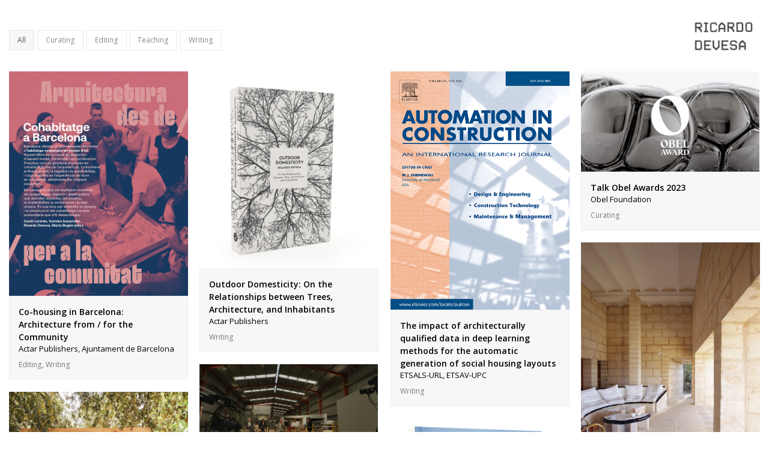

--- FILE ---
content_type: text/html; charset=UTF-8
request_url: http://ricardodevesa.es/
body_size: 21140
content:
<!DOCTYPE html>
<html dir="ltr" lang="en-US" prefix="og: https://ogp.me/ns#" itemscope itemtype="http://schema.org/WebPage">
<head>
<meta charset="UTF-8">
<link rel="profile" href="http://gmpg.org/xfn/11">
<title>Ricardo Devesa</title>

		<!-- All in One SEO 4.5.8 - aioseo.com -->
		<meta name="robots" content="max-image-preview:large" />
		<link rel="canonical" href="http://ricardodevesa.es/" />
		<meta name="generator" content="All in One SEO (AIOSEO) 4.5.8" />
		<meta property="og:locale" content="en_US" />
		<meta property="og:site_name" content="Ricardo Devesa |" />
		<meta property="og:type" content="article" />
		<meta property="og:title" content="Ricardo Devesa" />
		<meta property="og:url" content="http://ricardodevesa.es/" />
		<meta property="article:published_time" content="2013-11-24T21:44:34+00:00" />
		<meta property="article:modified_time" content="2020-05-12T16:45:25+00:00" />
		<meta name="twitter:card" content="summary" />
		<meta name="twitter:title" content="Ricardo Devesa" />
		<script type="application/ld+json" class="aioseo-schema">
			{"@context":"https:\/\/schema.org","@graph":[{"@type":"BreadcrumbList","@id":"http:\/\/ricardodevesa.es\/#breadcrumblist","itemListElement":[{"@type":"ListItem","@id":"http:\/\/ricardodevesa.es\/#listItem","position":1,"name":"Home"}]},{"@type":"Organization","@id":"http:\/\/ricardodevesa.es\/#organization","name":"Ricardo Devesa","url":"http:\/\/ricardodevesa.es\/"},{"@type":"WebPage","@id":"http:\/\/ricardodevesa.es\/#webpage","url":"http:\/\/ricardodevesa.es\/","name":"Ricardo Devesa","inLanguage":"en-US","isPartOf":{"@id":"http:\/\/ricardodevesa.es\/#website"},"breadcrumb":{"@id":"http:\/\/ricardodevesa.es\/#breadcrumblist"},"datePublished":"2013-11-24T21:44:34+00:00","dateModified":"2020-05-12T16:45:25+00:00"},{"@type":"WebSite","@id":"http:\/\/ricardodevesa.es\/#website","url":"http:\/\/ricardodevesa.es\/","name":"Ricardo Devesa","inLanguage":"en-US","publisher":{"@id":"http:\/\/ricardodevesa.es\/#organization"},"potentialAction":{"@type":"SearchAction","target":{"@type":"EntryPoint","urlTemplate":"http:\/\/ricardodevesa.es\/?s={search_term_string}"},"query-input":"required name=search_term_string"}}]}
		</script>
		<!-- All in One SEO -->

<meta name="viewport" content="width=device-width, initial-scale=1">
<meta http-equiv="X-UA-Compatible" content="IE=edge" />
<meta name="generator" content="Total WordPress Theme 4.9.9" />
<link rel='dns-prefetch' href='//www.googletagmanager.com' />
<link rel='dns-prefetch' href='//fonts.googleapis.com' />
<link rel='dns-prefetch' href='//s.w.org' />
<link rel="alternate" type="application/rss+xml" title="Ricardo Devesa &raquo; Feed" href="http://ricardodevesa.es/feed/" />
<link rel='stylesheet' id='js_composer_front-css'  href='http://ricardodevesa.es/wp-content/plugins/js_composer/assets/css/js_composer.min.css?ver=6.1' media='all' />
<link rel='stylesheet' id='wp-block-library-css'  href='http://ricardodevesa.es/wp-includes/css/dist/block-library/style.min.css?ver=5.9.12' media='all' />
<link rel='stylesheet' id='wc-blocks-vendors-style-css'  href='http://ricardodevesa.es/wp-content/plugins/woocommerce/packages/woocommerce-blocks/build/wc-blocks-vendors-style.css?ver=6.7.3' media='all' />
<link rel='stylesheet' id='wc-blocks-style-css'  href='http://ricardodevesa.es/wp-content/plugins/woocommerce/packages/woocommerce-blocks/build/wc-blocks-style.css?ver=6.7.3' media='all' />
<style id='global-styles-inline-css'>
body{--wp--preset--color--black: #000000;--wp--preset--color--cyan-bluish-gray: #abb8c3;--wp--preset--color--white: #ffffff;--wp--preset--color--pale-pink: #f78da7;--wp--preset--color--vivid-red: #cf2e2e;--wp--preset--color--luminous-vivid-orange: #ff6900;--wp--preset--color--luminous-vivid-amber: #fcb900;--wp--preset--color--light-green-cyan: #7bdcb5;--wp--preset--color--vivid-green-cyan: #00d084;--wp--preset--color--pale-cyan-blue: #8ed1fc;--wp--preset--color--vivid-cyan-blue: #0693e3;--wp--preset--color--vivid-purple: #9b51e0;--wp--preset--gradient--vivid-cyan-blue-to-vivid-purple: linear-gradient(135deg,rgba(6,147,227,1) 0%,rgb(155,81,224) 100%);--wp--preset--gradient--light-green-cyan-to-vivid-green-cyan: linear-gradient(135deg,rgb(122,220,180) 0%,rgb(0,208,130) 100%);--wp--preset--gradient--luminous-vivid-amber-to-luminous-vivid-orange: linear-gradient(135deg,rgba(252,185,0,1) 0%,rgba(255,105,0,1) 100%);--wp--preset--gradient--luminous-vivid-orange-to-vivid-red: linear-gradient(135deg,rgba(255,105,0,1) 0%,rgb(207,46,46) 100%);--wp--preset--gradient--very-light-gray-to-cyan-bluish-gray: linear-gradient(135deg,rgb(238,238,238) 0%,rgb(169,184,195) 100%);--wp--preset--gradient--cool-to-warm-spectrum: linear-gradient(135deg,rgb(74,234,220) 0%,rgb(151,120,209) 20%,rgb(207,42,186) 40%,rgb(238,44,130) 60%,rgb(251,105,98) 80%,rgb(254,248,76) 100%);--wp--preset--gradient--blush-light-purple: linear-gradient(135deg,rgb(255,206,236) 0%,rgb(152,150,240) 100%);--wp--preset--gradient--blush-bordeaux: linear-gradient(135deg,rgb(254,205,165) 0%,rgb(254,45,45) 50%,rgb(107,0,62) 100%);--wp--preset--gradient--luminous-dusk: linear-gradient(135deg,rgb(255,203,112) 0%,rgb(199,81,192) 50%,rgb(65,88,208) 100%);--wp--preset--gradient--pale-ocean: linear-gradient(135deg,rgb(255,245,203) 0%,rgb(182,227,212) 50%,rgb(51,167,181) 100%);--wp--preset--gradient--electric-grass: linear-gradient(135deg,rgb(202,248,128) 0%,rgb(113,206,126) 100%);--wp--preset--gradient--midnight: linear-gradient(135deg,rgb(2,3,129) 0%,rgb(40,116,252) 100%);--wp--preset--duotone--dark-grayscale: url('#wp-duotone-dark-grayscale');--wp--preset--duotone--grayscale: url('#wp-duotone-grayscale');--wp--preset--duotone--purple-yellow: url('#wp-duotone-purple-yellow');--wp--preset--duotone--blue-red: url('#wp-duotone-blue-red');--wp--preset--duotone--midnight: url('#wp-duotone-midnight');--wp--preset--duotone--magenta-yellow: url('#wp-duotone-magenta-yellow');--wp--preset--duotone--purple-green: url('#wp-duotone-purple-green');--wp--preset--duotone--blue-orange: url('#wp-duotone-blue-orange');--wp--preset--font-size--small: 13px;--wp--preset--font-size--medium: 20px;--wp--preset--font-size--large: 36px;--wp--preset--font-size--x-large: 42px;}.has-black-color{color: var(--wp--preset--color--black) !important;}.has-cyan-bluish-gray-color{color: var(--wp--preset--color--cyan-bluish-gray) !important;}.has-white-color{color: var(--wp--preset--color--white) !important;}.has-pale-pink-color{color: var(--wp--preset--color--pale-pink) !important;}.has-vivid-red-color{color: var(--wp--preset--color--vivid-red) !important;}.has-luminous-vivid-orange-color{color: var(--wp--preset--color--luminous-vivid-orange) !important;}.has-luminous-vivid-amber-color{color: var(--wp--preset--color--luminous-vivid-amber) !important;}.has-light-green-cyan-color{color: var(--wp--preset--color--light-green-cyan) !important;}.has-vivid-green-cyan-color{color: var(--wp--preset--color--vivid-green-cyan) !important;}.has-pale-cyan-blue-color{color: var(--wp--preset--color--pale-cyan-blue) !important;}.has-vivid-cyan-blue-color{color: var(--wp--preset--color--vivid-cyan-blue) !important;}.has-vivid-purple-color{color: var(--wp--preset--color--vivid-purple) !important;}.has-black-background-color{background-color: var(--wp--preset--color--black) !important;}.has-cyan-bluish-gray-background-color{background-color: var(--wp--preset--color--cyan-bluish-gray) !important;}.has-white-background-color{background-color: var(--wp--preset--color--white) !important;}.has-pale-pink-background-color{background-color: var(--wp--preset--color--pale-pink) !important;}.has-vivid-red-background-color{background-color: var(--wp--preset--color--vivid-red) !important;}.has-luminous-vivid-orange-background-color{background-color: var(--wp--preset--color--luminous-vivid-orange) !important;}.has-luminous-vivid-amber-background-color{background-color: var(--wp--preset--color--luminous-vivid-amber) !important;}.has-light-green-cyan-background-color{background-color: var(--wp--preset--color--light-green-cyan) !important;}.has-vivid-green-cyan-background-color{background-color: var(--wp--preset--color--vivid-green-cyan) !important;}.has-pale-cyan-blue-background-color{background-color: var(--wp--preset--color--pale-cyan-blue) !important;}.has-vivid-cyan-blue-background-color{background-color: var(--wp--preset--color--vivid-cyan-blue) !important;}.has-vivid-purple-background-color{background-color: var(--wp--preset--color--vivid-purple) !important;}.has-black-border-color{border-color: var(--wp--preset--color--black) !important;}.has-cyan-bluish-gray-border-color{border-color: var(--wp--preset--color--cyan-bluish-gray) !important;}.has-white-border-color{border-color: var(--wp--preset--color--white) !important;}.has-pale-pink-border-color{border-color: var(--wp--preset--color--pale-pink) !important;}.has-vivid-red-border-color{border-color: var(--wp--preset--color--vivid-red) !important;}.has-luminous-vivid-orange-border-color{border-color: var(--wp--preset--color--luminous-vivid-orange) !important;}.has-luminous-vivid-amber-border-color{border-color: var(--wp--preset--color--luminous-vivid-amber) !important;}.has-light-green-cyan-border-color{border-color: var(--wp--preset--color--light-green-cyan) !important;}.has-vivid-green-cyan-border-color{border-color: var(--wp--preset--color--vivid-green-cyan) !important;}.has-pale-cyan-blue-border-color{border-color: var(--wp--preset--color--pale-cyan-blue) !important;}.has-vivid-cyan-blue-border-color{border-color: var(--wp--preset--color--vivid-cyan-blue) !important;}.has-vivid-purple-border-color{border-color: var(--wp--preset--color--vivid-purple) !important;}.has-vivid-cyan-blue-to-vivid-purple-gradient-background{background: var(--wp--preset--gradient--vivid-cyan-blue-to-vivid-purple) !important;}.has-light-green-cyan-to-vivid-green-cyan-gradient-background{background: var(--wp--preset--gradient--light-green-cyan-to-vivid-green-cyan) !important;}.has-luminous-vivid-amber-to-luminous-vivid-orange-gradient-background{background: var(--wp--preset--gradient--luminous-vivid-amber-to-luminous-vivid-orange) !important;}.has-luminous-vivid-orange-to-vivid-red-gradient-background{background: var(--wp--preset--gradient--luminous-vivid-orange-to-vivid-red) !important;}.has-very-light-gray-to-cyan-bluish-gray-gradient-background{background: var(--wp--preset--gradient--very-light-gray-to-cyan-bluish-gray) !important;}.has-cool-to-warm-spectrum-gradient-background{background: var(--wp--preset--gradient--cool-to-warm-spectrum) !important;}.has-blush-light-purple-gradient-background{background: var(--wp--preset--gradient--blush-light-purple) !important;}.has-blush-bordeaux-gradient-background{background: var(--wp--preset--gradient--blush-bordeaux) !important;}.has-luminous-dusk-gradient-background{background: var(--wp--preset--gradient--luminous-dusk) !important;}.has-pale-ocean-gradient-background{background: var(--wp--preset--gradient--pale-ocean) !important;}.has-electric-grass-gradient-background{background: var(--wp--preset--gradient--electric-grass) !important;}.has-midnight-gradient-background{background: var(--wp--preset--gradient--midnight) !important;}.has-small-font-size{font-size: var(--wp--preset--font-size--small) !important;}.has-medium-font-size{font-size: var(--wp--preset--font-size--medium) !important;}.has-large-font-size{font-size: var(--wp--preset--font-size--large) !important;}.has-x-large-font-size{font-size: var(--wp--preset--font-size--x-large) !important;}
</style>
<link rel='stylesheet' id='bubble-menu-pro-font-awesome-css'  href='http://ricardodevesa.es/wp-content/plugins/bubble-menu-pro/asset/font-awesome/css/font-awesome.min.css?ver=4.7.0' media='all' />
<link rel='stylesheet' id='contact-form-7-css'  href='http://ricardodevesa.es/wp-content/plugins/contact-form-7/includes/css/styles.css?ver=5.5.6' media='all' />
<link rel='stylesheet' id='rs-plugin-settings-css'  href='http://ricardodevesa.es/wp-content/plugins/revslider/public/assets/css/settings.css?ver=5.4.8.3' media='all' />
<style id='rs-plugin-settings-inline-css'>
#rs-demo-id {}
</style>
<style id='woocommerce-inline-inline-css'>
.woocommerce form .form-row .required { visibility: visible; }
</style>
<link rel='stylesheet' id='parent-style-css'  href='http://ricardodevesa.es/wp-content/themes/Total/style.css?ver=4.9.9' media='all' />
<link rel='stylesheet' id='wpex-style-css'  href='http://ricardodevesa.es/wp-content/themes/total-child-theme/style.css?ver=4.9.9' media='all' />
<link rel='stylesheet' id='wpex-visual-composer-css'  href='http://ricardodevesa.es/wp-content/themes/Total/assets/css/wpex-visual-composer.css?ver=4.9.9' media='all' />
<link rel='stylesheet' id='wpex-google-font-open-sans-css'  href='//fonts.googleapis.com/css?family=Open+Sans:100,200,300,400,500,600,700,800,900,100i,200i,300i,400i,500i,600i,700i,800i,900i&#038;subset=latin' media='all' />
<link rel='stylesheet' id='wpex-woocommerce-css'  href='http://ricardodevesa.es/wp-content/themes/Total/assets/css/wpex-woocommerce.css?ver=4.9.9' media='all' />
<!--[if IE 8]>
<link rel='stylesheet' id='wpex-ie8-css'  href='http://ricardodevesa.es/wp-content/themes/Total/assets/css/wpex-ie8.css?ver=4.9.9' media='all' />
<![endif]-->
<!--[if IE 9]>
<link rel='stylesheet' id='wpex-ie9-css'  href='http://ricardodevesa.es/wp-content/themes/Total/assets/css/wpex-ie9.css?ver=4.9.9' media='all' />
<![endif]-->
<script src='http://ricardodevesa.es/wp-includes/js/jquery/jquery.min.js?ver=3.6.0' id='jquery-core-js'></script>
<script src='http://ricardodevesa.es/wp-includes/js/jquery/jquery-migrate.min.js?ver=3.3.2' id='jquery-migrate-js'></script>
<script src='http://ricardodevesa.es/wp-content/plugins/revslider/public/assets/js/jquery.themepunch.tools.min.js?ver=5.4.8.3' id='tp-tools-js'></script>
<script src='http://ricardodevesa.es/wp-content/plugins/revslider/public/assets/js/jquery.themepunch.revolution.min.js?ver=5.4.8.3' id='revmin-js'></script>
<script src='http://ricardodevesa.es/wp-content/plugins/woocommerce/assets/js/jquery-blockui/jquery.blockUI.min.js?ver=2.7.0-wc.6.2.2' id='jquery-blockui-js'></script>
<script id='wc-add-to-cart-js-extra'>
var wc_add_to_cart_params = {"ajax_url":"\/wp-admin\/admin-ajax.php","wc_ajax_url":"\/?wc-ajax=%%endpoint%%","i18n_view_cart":"View cart","cart_url":"http:\/\/ricardodevesa.es","is_cart":"","cart_redirect_after_add":"no"};
</script>
<script src='http://ricardodevesa.es/wp-content/plugins/woocommerce/assets/js/frontend/add-to-cart.min.js?ver=6.2.2' id='wc-add-to-cart-js'></script>
<script src='http://ricardodevesa.es/wp-content/plugins/js_composer/assets/js/vendors/woocommerce-add-to-cart.js?ver=6.1' id='vc_woocommerce-add-to-cart-js-js'></script>
<!--[if lt IE 9]>
<script src='http://ricardodevesa.es/wp-content/themes/Total/assets/js/dynamic/html5.js?ver=4.9.9' id='wpex-html5shiv-js'></script>
<![endif]-->

<!-- Google Analytics snippet added by Site Kit -->
<script src='https://www.googletagmanager.com/gtag/js?id=GT-NCH32G5' id='google_gtagjs-js' async></script>
<script id='google_gtagjs-js-after'>
window.dataLayer = window.dataLayer || [];function gtag(){dataLayer.push(arguments);}
gtag('set', 'linker', {"domains":["ricardodevesa.es"]} );
gtag("js", new Date());
gtag("set", "developer_id.dZTNiMT", true);
gtag("config", "GT-NCH32G5");
</script>

<!-- End Google Analytics snippet added by Site Kit -->
<link rel="https://api.w.org/" href="http://ricardodevesa.es/wp-json/" /><link rel="alternate" type="application/json" href="http://ricardodevesa.es/wp-json/wp/v2/pages/399" /><link rel="EditURI" type="application/rsd+xml" title="RSD" href="http://ricardodevesa.es/xmlrpc.php?rsd" />
<link rel="wlwmanifest" type="application/wlwmanifest+xml" href="http://ricardodevesa.es/wp-includes/wlwmanifest.xml" /> 
<meta name="generator" content="WordPress 5.9.12" />
<meta name="generator" content="WooCommerce 6.2.2" />
<link rel='shortlink' href='http://ricardodevesa.es/' />
<link rel="alternate" type="application/json+oembed" href="http://ricardodevesa.es/wp-json/oembed/1.0/embed?url=http%3A%2F%2Fricardodevesa.es%2F" />
<link rel="alternate" type="text/xml+oembed" href="http://ricardodevesa.es/wp-json/oembed/1.0/embed?url=http%3A%2F%2Fricardodevesa.es%2F&#038;format=xml" />
<meta name="generator" content="Site Kit by Google 1.122.0" />	<noscript><style>.woocommerce-product-gallery{ opacity: 1 !important; }</style></noscript>
	<!-- Global site tag (gtag.js) - Google Analytics -->
<script async src="https://www.googletagmanager.com/gtag/js?id=UA-167764933-1"></script>
<script>
  window.dataLayer = window.dataLayer || [];
  function gtag(){dataLayer.push(arguments);}
  gtag('js', new Date());

  gtag('config', 'UA-167764933-1');
</script><noscript><style>body .wpex-vc-row-stretched, body .vc_row-o-full-height { visibility: visible; }</style></noscript><script type="text/javascript">function setREVStartSize(e){									
						try{ e.c=jQuery(e.c);var i=jQuery(window).width(),t=9999,r=0,n=0,l=0,f=0,s=0,h=0;
							if(e.responsiveLevels&&(jQuery.each(e.responsiveLevels,function(e,f){f>i&&(t=r=f,l=e),i>f&&f>r&&(r=f,n=e)}),t>r&&(l=n)),f=e.gridheight[l]||e.gridheight[0]||e.gridheight,s=e.gridwidth[l]||e.gridwidth[0]||e.gridwidth,h=i/s,h=h>1?1:h,f=Math.round(h*f),"fullscreen"==e.sliderLayout){var u=(e.c.width(),jQuery(window).height());if(void 0!=e.fullScreenOffsetContainer){var c=e.fullScreenOffsetContainer.split(",");if (c) jQuery.each(c,function(e,i){u=jQuery(i).length>0?u-jQuery(i).outerHeight(!0):u}),e.fullScreenOffset.split("%").length>1&&void 0!=e.fullScreenOffset&&e.fullScreenOffset.length>0?u-=jQuery(window).height()*parseInt(e.fullScreenOffset,0)/100:void 0!=e.fullScreenOffset&&e.fullScreenOffset.length>0&&(u-=parseInt(e.fullScreenOffset,0))}f=u}else void 0!=e.minHeight&&f<e.minHeight&&(f=e.minHeight);e.c.closest(".rev_slider_wrapper").css({height:f})					
						}catch(d){console.log("Failure at Presize of Slider:"+d)}						
					};</script>
		<style id="wp-custom-css">
			.my-portfolio-tags{padding-bottom:40px!important;padding-top:12px}.boton_back{position:fixed;top:30px;left:30px;width:40px;border:1px solid;opacity:0.6}.boton_back:hover{opacity:0.3}.marge_footer{padding-left:75px!important}.marge_contacte{padding-bottom:10px}.autor{font-weight:400;font-size:13px!important}.portfolio-entry-categories{margin:-13px 0 0;font-size:.923em;color:#777}.wow-bmp a{box-shadow:0 0 1px rgba(0,0,0,0.0)!important}.wow-bmp{width:109px!important;height:109px!important}.wow-bmp-pos-tr{top:5px!important;right:20px!important}.wow-bmp-pos-tr input:checked ~ ul li:nth-child(1){top:50%!important;left:-85%!important}.wow-bmp-pos-tr input:checked ~ ul li:nth-child(2){top:50%!important;left:-185%!important}.wow-bmp-pos-tr input:checked ~ ul li:nth-child(3){top:50%!important;left:-285%!important}.wow-bmp li{width:100px!important;height:100px!important}.wow-bmp li{margin:-45px 0 0 -50px!important}ul.vcex-filter-links{list-style:none;margin:0 0 30px}@media only screen and (max-width:767px){ul.vcex-filter-links{max-width:80%!important;margin-top:-20px!important}.boton_back{display:none}.wow-bmp-pos-tr{top:0!important}.vcex-portfolio-filter li{display:none}.vcex-portfolio-filter li.filter-cat-26{display:unset}.vcex-portfolio-filter li.filter-cat-30{display:unset}.vcex-portfolio-filter li.filter-cat-35{display:unset}.vcex-portfolio-filter li.filter-cat-52{display:unset}.vcex-filter-links li{float:none;width:33%;margin:0 0 5px}.wow-bmp{margin-top:30px!important;width:100px!important;height:100px!important;border:#aaa 1px solid!important}.wow-bmp-pos-tr input:checked ~ ul li:nth-child(1){top:365%!important;left:50%!important;border:#aaa 1px solid!important}.wow-bmp-pos-tr input:checked ~ ul li:nth-child(2){top:260%!important;left:50%!important;border:#aaa 1px solid!important}.wow-bmp-pos-tr input:checked ~ ul li:nth-child(3){top:155%!important;left:50%!important;border:#aaa 1px solid!important}.wow-bmp a.color-white{background:rgba(255,255,255,0.8)!important}.marge_footer{padding-left:0!important}#footer-widgets #media_image-2{display:none}}		</style>
		<noscript><style> .wpb_animate_when_almost_visible { opacity: 1; }</style></noscript><style data-type="wpex-css" id="wpex-css">/*ACCENT COLOR*/.wpex-carousel-woocommerce .wpex-carousel-entry-details,.woocommerce .order-total td,.product .summary ins .woocommerce-Price-amount,.product .summary .price >.woocommerce-Price-amount,a,.wpex-accent-color,#site-navigation .dropdown-menu >li.menu-item >a:hover,#site-navigation .dropdown-menu >li.menu-item.current-menu-item >a,#site-navigation .dropdown-menu >li.menu-item.current-menu-parent >a,h1 a:hover,h2 a:hover,a:hover h2,h3 a:hover,h4 a:hover,h5 a:hover,h6 a:hover,.entry-title a:hover,.modern-menu-widget a:hover,.theme-button.outline,.theme-button.clean,.meta a:hover{color:#000000}.vcex-skillbar-bar,.vcex-icon-box.style-five.link-wrap:hover,.vcex-icon-box.style-four.link-wrap:hover,.vcex-recent-news-date span.month,.vcex-pricing.featured .vcex-pricing-header,.vcex-testimonials-fullslider .sp-button:hover,.vcex-testimonials-fullslider .sp-selected-button,.vcex-social-links a:hover,.vcex-testimonials-fullslider.light-skin .sp-button:hover,.vcex-testimonials-fullslider.light-skin .sp-selected-button,.vcex-divider-dots span,.vcex-testimonials-fullslider .sp-button.sp-selected-button,.vcex-testimonials-fullslider .sp-button:hover,.woocommerce-MyAccount-navigation li.is-active a,.woocommerce .widget_price_filter .ui-slider .ui-slider-range,.woocommerce .widget_price_filter .ui-slider .ui-slider-handle,#mobile-menu .wpex-cart-count.wpex-has-items,.wcmenucart-details.count.t-bubble,.wpex-accent-bg,.post-edit a,.background-highlight,input[type="submit"],.theme-button,button,.button,.theme-button.outline:hover,.active >.theme-button,.theme-button.active,.tagcloud a:hover,.post-tags a:hover,.wpex-carousel .owl-dot.active,.wpex-carousel .owl-prev,.wpex-carousel .owl-next,body #header-two-search #header-two-search-submit,#site-navigation .menu-button >a >span.link-inner,.modern-menu-widget li.menu-item.current-menu-item a,#sidebar .widget_nav_menu .current-menu-item >a,.widget_nav_menu_accordion .widget_nav_menu li.menu-item.current-menu-item >a,#site-navigation-wrap.has-menu-underline .main-navigation-ul>li>a>.link-inner::after,#wp-calendar caption,#wp-calendar tbody td:hover a,.navbar-style-six .dropdown-menu >li.menu-item.current-menu-item >a,.navbar-style-six .dropdown-menu >li.menu-item.current-menu-parent >a,#wpex-sfb-l,#wpex-sfb-r,#wpex-sfb-t,#wpex-sfb-b,#site-scroll-top:hover{background-color:#000000}.vcex-heading-bottom-border-w-color .vcex-heading-inner{border-bottom-color:#000000}.wpb_tabs.tab-style-alternative-two .wpb_tabs_nav li.ui-tabs-active a{border-bottom-color:#000000}#current-shop-items-dropdown{border-top-color:#000000}.woocommerce div.product .woocommerce-tabs ul.tabs li.active a{border-bottom-color:#000000}.theme-button.outline{border-color:#000000}#searchform-dropdown{border-color:#000000}body #site-navigation-wrap.nav-dropdown-top-border .dropdown-menu >li >ul{border-top-color:#000000}.theme-heading.border-w-color span.text{border-bottom-color:#000000}/*ACCENT HOVER COLOR*/.post-edit a:hover,.theme-button:hover,input[type="submit"]:hover,button:hover,.button:hover,.wpex-carousel .owl-prev:hover,.wpex-carousel .owl-next:hover,#site-navigation .menu-button >a >span.link-inner:hover{background-color:#7a7a7a}/*TYPOGRAPHY*/body{font-family:"Open Sans","Helvetica Neue",Arial,sans-serif}/*CUSTOMIZER STYLING*/.page-header.wpex-supports-mods{background-color:#333333}.page-header.wpex-supports-mods .page-header-title{color:#ffffff}.footer-box.col-1{width:18%}.footer-box.col-2{width:30%}.footer-box.col-3{width:30%}.footer-box.col-4{width:22%}.vc_column-inner{margin-bottom:40px}</style></head>

<body class="home page-template-default page page-id-399 theme-Total woocommerce-no-js wpex-theme wpex-responsive full-width-main-layout has-composer wpex-live-site content-full-width wpex-site-header-disabled sidebar-widget-icons hasnt-overlay-header page-header-disabled wpex-disable-mm-focus-styles wpb-js-composer js-comp-ver-6.1 vc_responsive">

	<svg xmlns="http://www.w3.org/2000/svg" viewBox="0 0 0 0" width="0" height="0" focusable="false" role="none" style="visibility: hidden; position: absolute; left: -9999px; overflow: hidden;" ><defs><filter id="wp-duotone-dark-grayscale"><feColorMatrix color-interpolation-filters="sRGB" type="matrix" values=" .299 .587 .114 0 0 .299 .587 .114 0 0 .299 .587 .114 0 0 .299 .587 .114 0 0 " /><feComponentTransfer color-interpolation-filters="sRGB" ><feFuncR type="table" tableValues="0 0.49803921568627" /><feFuncG type="table" tableValues="0 0.49803921568627" /><feFuncB type="table" tableValues="0 0.49803921568627" /><feFuncA type="table" tableValues="1 1" /></feComponentTransfer><feComposite in2="SourceGraphic" operator="in" /></filter></defs></svg><svg xmlns="http://www.w3.org/2000/svg" viewBox="0 0 0 0" width="0" height="0" focusable="false" role="none" style="visibility: hidden; position: absolute; left: -9999px; overflow: hidden;" ><defs><filter id="wp-duotone-grayscale"><feColorMatrix color-interpolation-filters="sRGB" type="matrix" values=" .299 .587 .114 0 0 .299 .587 .114 0 0 .299 .587 .114 0 0 .299 .587 .114 0 0 " /><feComponentTransfer color-interpolation-filters="sRGB" ><feFuncR type="table" tableValues="0 1" /><feFuncG type="table" tableValues="0 1" /><feFuncB type="table" tableValues="0 1" /><feFuncA type="table" tableValues="1 1" /></feComponentTransfer><feComposite in2="SourceGraphic" operator="in" /></filter></defs></svg><svg xmlns="http://www.w3.org/2000/svg" viewBox="0 0 0 0" width="0" height="0" focusable="false" role="none" style="visibility: hidden; position: absolute; left: -9999px; overflow: hidden;" ><defs><filter id="wp-duotone-purple-yellow"><feColorMatrix color-interpolation-filters="sRGB" type="matrix" values=" .299 .587 .114 0 0 .299 .587 .114 0 0 .299 .587 .114 0 0 .299 .587 .114 0 0 " /><feComponentTransfer color-interpolation-filters="sRGB" ><feFuncR type="table" tableValues="0.54901960784314 0.98823529411765" /><feFuncG type="table" tableValues="0 1" /><feFuncB type="table" tableValues="0.71764705882353 0.25490196078431" /><feFuncA type="table" tableValues="1 1" /></feComponentTransfer><feComposite in2="SourceGraphic" operator="in" /></filter></defs></svg><svg xmlns="http://www.w3.org/2000/svg" viewBox="0 0 0 0" width="0" height="0" focusable="false" role="none" style="visibility: hidden; position: absolute; left: -9999px; overflow: hidden;" ><defs><filter id="wp-duotone-blue-red"><feColorMatrix color-interpolation-filters="sRGB" type="matrix" values=" .299 .587 .114 0 0 .299 .587 .114 0 0 .299 .587 .114 0 0 .299 .587 .114 0 0 " /><feComponentTransfer color-interpolation-filters="sRGB" ><feFuncR type="table" tableValues="0 1" /><feFuncG type="table" tableValues="0 0.27843137254902" /><feFuncB type="table" tableValues="0.5921568627451 0.27843137254902" /><feFuncA type="table" tableValues="1 1" /></feComponentTransfer><feComposite in2="SourceGraphic" operator="in" /></filter></defs></svg><svg xmlns="http://www.w3.org/2000/svg" viewBox="0 0 0 0" width="0" height="0" focusable="false" role="none" style="visibility: hidden; position: absolute; left: -9999px; overflow: hidden;" ><defs><filter id="wp-duotone-midnight"><feColorMatrix color-interpolation-filters="sRGB" type="matrix" values=" .299 .587 .114 0 0 .299 .587 .114 0 0 .299 .587 .114 0 0 .299 .587 .114 0 0 " /><feComponentTransfer color-interpolation-filters="sRGB" ><feFuncR type="table" tableValues="0 0" /><feFuncG type="table" tableValues="0 0.64705882352941" /><feFuncB type="table" tableValues="0 1" /><feFuncA type="table" tableValues="1 1" /></feComponentTransfer><feComposite in2="SourceGraphic" operator="in" /></filter></defs></svg><svg xmlns="http://www.w3.org/2000/svg" viewBox="0 0 0 0" width="0" height="0" focusable="false" role="none" style="visibility: hidden; position: absolute; left: -9999px; overflow: hidden;" ><defs><filter id="wp-duotone-magenta-yellow"><feColorMatrix color-interpolation-filters="sRGB" type="matrix" values=" .299 .587 .114 0 0 .299 .587 .114 0 0 .299 .587 .114 0 0 .299 .587 .114 0 0 " /><feComponentTransfer color-interpolation-filters="sRGB" ><feFuncR type="table" tableValues="0.78039215686275 1" /><feFuncG type="table" tableValues="0 0.94901960784314" /><feFuncB type="table" tableValues="0.35294117647059 0.47058823529412" /><feFuncA type="table" tableValues="1 1" /></feComponentTransfer><feComposite in2="SourceGraphic" operator="in" /></filter></defs></svg><svg xmlns="http://www.w3.org/2000/svg" viewBox="0 0 0 0" width="0" height="0" focusable="false" role="none" style="visibility: hidden; position: absolute; left: -9999px; overflow: hidden;" ><defs><filter id="wp-duotone-purple-green"><feColorMatrix color-interpolation-filters="sRGB" type="matrix" values=" .299 .587 .114 0 0 .299 .587 .114 0 0 .299 .587 .114 0 0 .299 .587 .114 0 0 " /><feComponentTransfer color-interpolation-filters="sRGB" ><feFuncR type="table" tableValues="0.65098039215686 0.40392156862745" /><feFuncG type="table" tableValues="0 1" /><feFuncB type="table" tableValues="0.44705882352941 0.4" /><feFuncA type="table" tableValues="1 1" /></feComponentTransfer><feComposite in2="SourceGraphic" operator="in" /></filter></defs></svg><svg xmlns="http://www.w3.org/2000/svg" viewBox="0 0 0 0" width="0" height="0" focusable="false" role="none" style="visibility: hidden; position: absolute; left: -9999px; overflow: hidden;" ><defs><filter id="wp-duotone-blue-orange"><feColorMatrix color-interpolation-filters="sRGB" type="matrix" values=" .299 .587 .114 0 0 .299 .587 .114 0 0 .299 .587 .114 0 0 .299 .587 .114 0 0 " /><feComponentTransfer color-interpolation-filters="sRGB" ><feFuncR type="table" tableValues="0.098039215686275 1" /><feFuncG type="table" tableValues="0 0.66274509803922" /><feFuncB type="table" tableValues="0.84705882352941 0.41960784313725" /><feFuncA type="table" tableValues="1 1" /></feComponentTransfer><feComposite in2="SourceGraphic" operator="in" /></filter></defs></svg>
	
	<div class="wpex-site-overlay"></div>
<a href="#content" class="skip-to-content">skip to Main Content</a><span data-ls_id="#site_top"></span>
	<div id="outer-wrap" class="clr">

		
		<div id="wrap" class="clr">

			
			
			<main id="main" class="site-main clr">

				
	<div id="content-wrap" class="container clr">

		
		<div id="primary" class="content-area clr">

			
			<div id="content" class="site-content clr">

				
				
					
<article id="single-blocks" class="single-page-article wpex-clr">

	
<div class="single-content single-page-content entry clr"><div data-vc-full-width="true" data-vc-full-width-init="false" data-vc-stretch-content="true" class="vc_row wpb_row vc_row-fluid wpex-vc-row-stretched"><div class="wpb_column vc_column_container vc_col-sm-12"><div class="vc_column-inner"><div class="wpb_wrapper"><div class="vc_empty_space"   style="height: 50px"><span class="vc_empty_space_inner"></span></div><div class="vcex-module vcex-portfolio-grid-wrap wpex-clr"><ul class="vcex-portfolio-filter vcex-filter-links clr"><li class="active"><a href="#" data-filter="*" class="theme-button minimal-border"><span>All</span></a></li><li class="filter-cat-26"><a href="#" data-filter=".cat-26" class="theme-button minimal-border">Curating</a></li><li class="filter-cat-30"><a href="#" data-filter=".cat-30" class="theme-button minimal-border">Editing</a></li><li class="filter-cat-35"><a href="#" data-filter=".cat-35" class="theme-button minimal-border">Teaching</a></li><li class="filter-cat-52"><a href="#" data-filter=".cat-52" class="theme-button minimal-border">Writing</a></li></ul><div class="wpex-row vcex-portfolio-grid wpex-clr entries vcex-isotope-grid"><div class="portfolio-entry vcex-grid-item entry-has-details span_1_of_4 col col-1 vcex-isotope-entry post-5540 entry type-portfolio has-media tag-124 tag-119 tag-55 tag-71 tag-79 tag-59 cat-30 cat-52"><div class="portfolio-entry-inner entry-inner wpex-clr"><div class="portfolio-entry-media entry-media wpex-clr wpex-image-hover grow"><a href="http://ricardodevesa.es/portfolio-item/co-housing-in-barcelona-architecture-from-for-the-communityactar-publishers-ajuntament-de-barcelona/" title="Co-housing in Barcelona: Architecture from / for the Community&lt;p class=&quot;autor&quot;/&gt;Actar Publishers, Ajuntament de Barcelona&lt;/p&gt;" class="portfolio-entry-media-link"><img width="800" height="1006" src="http://ricardodevesa.es/wp-content/uploads/2024/03/CoHouse-Coberta_OK_20230516-2_04_CAT_low.jpg" class="portfolio-entry-img skip-lazy" alt="" loading="lazy" data-no-lazy="1" srcset="http://ricardodevesa.es/wp-content/uploads/2024/03/CoHouse-Coberta_OK_20230516-2_04_CAT_low.jpg 800w, http://ricardodevesa.es/wp-content/uploads/2024/03/CoHouse-Coberta_OK_20230516-2_04_CAT_low-239x300.jpg 239w, http://ricardodevesa.es/wp-content/uploads/2024/03/CoHouse-Coberta_OK_20230516-2_04_CAT_low-768x966.jpg 768w, http://ricardodevesa.es/wp-content/uploads/2024/03/CoHouse-Coberta_OK_20230516-2_04_CAT_low-600x755.jpg 600w" sizes="(max-width: 800px) 100vw, 800px" /></a></div><div class="portfolio-entry-details entry-details wpex-clr"><h2 class="portfolio-entry-title entry-title"><a href="http://ricardodevesa.es/portfolio-item/co-housing-in-barcelona-architecture-from-for-the-communityactar-publishers-ajuntament-de-barcelona/" title="Co-housing in Barcelona: Architecture from / for the Community&lt;p class=&quot;autor&quot;/&gt;Actar Publishers, Ajuntament de Barcelona&lt;/p&gt;">Co-housing in Barcelona: Architecture from / for the Community<p class="autor" />Actar Publishers, Ajuntament de Barcelona</p></a></h2><div class="portfolio-entry-categories entry-categories wpex-clr"><a href="http://ricardodevesa.es/portfolio-category/editing/" class="term-30">Editing</a><span class="wpex-sep">,</span> <a href="http://ricardodevesa.es/portfolio-category/writing/" class="term-52">Writing</a></div></div></div></div><div class="portfolio-entry vcex-grid-item entry-has-details span_1_of_4 col col-2 vcex-isotope-entry post-5522 entry type-portfolio has-media tag-118 tag-117 tag-55 tag-57 tag-80 cat-52"><div class="portfolio-entry-inner entry-inner wpex-clr"><div class="portfolio-entry-media entry-media wpex-clr wpex-image-hover grow"><a href="http://ricardodevesa.es/portfolio-item/outdoor-domesticity-on-the-relationships-between-trees-architecture-and-inhabitantsactar-publishers/" title="Outdoor Domesticity: On the Relationships between Trees, Architecture, and Inhabitants&lt;p class=&quot;autor&quot;/&gt;Actar Publishers&lt;/p&gt;" class="portfolio-entry-media-link"><img width="712" height="786" src="http://ricardodevesa.es/wp-content/uploads/2022/03/actar-books_iso_Outdoor-Domesticity-e1646387864822.png" class="portfolio-entry-img skip-lazy" alt="" loading="lazy" data-no-lazy="1" srcset="http://ricardodevesa.es/wp-content/uploads/2022/03/actar-books_iso_Outdoor-Domesticity-e1646387864822.png 712w, http://ricardodevesa.es/wp-content/uploads/2022/03/actar-books_iso_Outdoor-Domesticity-e1646387864822-272x300.png 272w, http://ricardodevesa.es/wp-content/uploads/2022/03/actar-books_iso_Outdoor-Domesticity-e1646387864822-600x662.png 600w" sizes="(max-width: 712px) 100vw, 712px" /></a></div><div class="portfolio-entry-details entry-details wpex-clr"><h2 class="portfolio-entry-title entry-title"><a href="http://ricardodevesa.es/portfolio-item/outdoor-domesticity-on-the-relationships-between-trees-architecture-and-inhabitantsactar-publishers/" title="Outdoor Domesticity: On the Relationships between Trees, Architecture, and Inhabitants&lt;p class=&quot;autor&quot;/&gt;Actar Publishers&lt;/p&gt;">Outdoor Domesticity: On the Relationships between Trees, Architecture, and Inhabitants<p class="autor" />Actar Publishers</p></a></h2><div class="portfolio-entry-categories entry-categories wpex-clr"><a href="http://ricardodevesa.es/portfolio-category/writing/" class="term-52">Writing</a></div></div></div></div><div class="portfolio-entry vcex-grid-item entry-has-details span_1_of_4 col col-3 vcex-isotope-entry post-5534 entry type-portfolio has-media tag-119 tag-120 tag-121 tag-122 tag-123 tag-71 tag-82 cat-52"><div class="portfolio-entry-inner entry-inner wpex-clr"><div class="portfolio-entry-media entry-media wpex-clr wpex-image-hover grow"><a href="http://ricardodevesa.es/portfolio-item/the-impact-of-architecturally-qualified-data-in-deep-learning-methods-for-the-automatic-generation-of-social-housing-layouts/" title="The impact of architecturally qualified data in deep learning methods for the automatic generation of social housing layouts&lt;p class=&quot;autor&quot;/&gt;ETSALS-URL, ETSAV-UPC&lt;/p&gt;" class="portfolio-entry-media-link"><img width="576" height="768" src="http://ricardodevesa.es/wp-content/uploads/2024/03/X09265805.jpg" class="portfolio-entry-img skip-lazy" alt="" loading="lazy" data-no-lazy="1" srcset="http://ricardodevesa.es/wp-content/uploads/2024/03/X09265805.jpg 576w, http://ricardodevesa.es/wp-content/uploads/2024/03/X09265805-225x300.jpg 225w" sizes="(max-width: 576px) 100vw, 576px" /></a></div><div class="portfolio-entry-details entry-details wpex-clr"><h2 class="portfolio-entry-title entry-title"><a href="http://ricardodevesa.es/portfolio-item/the-impact-of-architecturally-qualified-data-in-deep-learning-methods-for-the-automatic-generation-of-social-housing-layouts/" title="The impact of architecturally qualified data in deep learning methods for the automatic generation of social housing layouts&lt;p class=&quot;autor&quot;/&gt;ETSALS-URL, ETSAV-UPC&lt;/p&gt;">The impact of architecturally qualified data in deep learning methods for the automatic generation of social housing layouts<p class="autor" />ETSALS-URL, ETSAV-UPC</p></a></h2><div class="portfolio-entry-categories entry-categories wpex-clr"><a href="http://ricardodevesa.es/portfolio-category/writing/" class="term-52">Writing</a></div></div></div></div><div class="portfolio-entry vcex-grid-item entry-has-details span_1_of_4 col col-4 vcex-isotope-entry post-5554 entry type-portfolio has-media tag-125 tag-126 tag-127 tag-128 tag-88 tag-71 tag-56 tag-72 tag-59 cat-26"><div class="portfolio-entry-inner entry-inner wpex-clr"><div class="portfolio-entry-media entry-media wpex-clr wpex-image-hover grow"><a href="http://ricardodevesa.es/portfolio-item/talk-obel-awards-2023/" title="Talk Obel Awards 2023&lt;p class=&quot;autor&quot;/&gt;Obel Foundation&lt;/p&gt;" class="portfolio-entry-media-link"><img width="1760" height="990" src="http://ricardodevesa.es/wp-content/uploads/2024/03/Captura-de-pantalla-2024-03-25-a-las-19.18.09.png" class="portfolio-entry-img skip-lazy" alt="" loading="lazy" data-no-lazy="1" srcset="http://ricardodevesa.es/wp-content/uploads/2024/03/Captura-de-pantalla-2024-03-25-a-las-19.18.09.png 1760w, http://ricardodevesa.es/wp-content/uploads/2024/03/Captura-de-pantalla-2024-03-25-a-las-19.18.09-300x169.png 300w, http://ricardodevesa.es/wp-content/uploads/2024/03/Captura-de-pantalla-2024-03-25-a-las-19.18.09-1024x576.png 1024w, http://ricardodevesa.es/wp-content/uploads/2024/03/Captura-de-pantalla-2024-03-25-a-las-19.18.09-768x432.png 768w, http://ricardodevesa.es/wp-content/uploads/2024/03/Captura-de-pantalla-2024-03-25-a-las-19.18.09-1536x864.png 1536w, http://ricardodevesa.es/wp-content/uploads/2024/03/Captura-de-pantalla-2024-03-25-a-las-19.18.09-600x338.png 600w" sizes="(max-width: 1760px) 100vw, 1760px" /></a></div><div class="portfolio-entry-details entry-details wpex-clr"><h2 class="portfolio-entry-title entry-title"><a href="http://ricardodevesa.es/portfolio-item/talk-obel-awards-2023/" title="Talk Obel Awards 2023&lt;p class=&quot;autor&quot;/&gt;Obel Foundation&lt;/p&gt;">Talk Obel Awards 2023<p class="autor" />Obel Foundation</p></a></h2><div class="portfolio-entry-categories entry-categories wpex-clr"><a href="http://ricardodevesa.es/portfolio-category/curating/" class="term-26">Curating</a></div></div></div></div><div class="portfolio-entry vcex-grid-item entry-has-details span_1_of_4 col col-1 vcex-isotope-entry post-5561 entry type-portfolio has-media tag-129 tag-130 tag-114 tag-71 tag-63 tag-68 cat-35"><div class="portfolio-entry-inner entry-inner wpex-clr"><div class="portfolio-entry-media entry-media wpex-clr wpex-image-hover grow"><a href="http://ricardodevesa.es/portfolio-item/the-making-of-a-room-visiting-unit-with-teda/" title="The Making of a Room, Visiting Unit with TEd’A&lt;p class=&quot;autor&quot;/&gt;ETSALS, La Salle, Ramon Llull University&lt;/p&gt;" class="portfolio-entry-media-link"><img width="1152" height="1728" src="http://ricardodevesa.es/wp-content/uploads/2024/03/2022-9-16-Presentation-VU-TEdA.jpg" class="portfolio-entry-img skip-lazy" alt="" loading="lazy" data-no-lazy="1" srcset="http://ricardodevesa.es/wp-content/uploads/2024/03/2022-9-16-Presentation-VU-TEdA.jpg 1152w, http://ricardodevesa.es/wp-content/uploads/2024/03/2022-9-16-Presentation-VU-TEdA-200x300.jpg 200w, http://ricardodevesa.es/wp-content/uploads/2024/03/2022-9-16-Presentation-VU-TEdA-683x1024.jpg 683w, http://ricardodevesa.es/wp-content/uploads/2024/03/2022-9-16-Presentation-VU-TEdA-768x1152.jpg 768w, http://ricardodevesa.es/wp-content/uploads/2024/03/2022-9-16-Presentation-VU-TEdA-1024x1536.jpg 1024w, http://ricardodevesa.es/wp-content/uploads/2024/03/2022-9-16-Presentation-VU-TEdA-600x900.jpg 600w" sizes="(max-width: 1152px) 100vw, 1152px" /></a></div><div class="portfolio-entry-details entry-details wpex-clr"><h2 class="portfolio-entry-title entry-title"><a href="http://ricardodevesa.es/portfolio-item/the-making-of-a-room-visiting-unit-with-teda/" title="The Making of a Room, Visiting Unit with TEd’A&lt;p class=&quot;autor&quot;/&gt;ETSALS, La Salle, Ramon Llull University&lt;/p&gt;">The Making of a Room, Visiting Unit with TEd’A<p class="autor" />ETSALS, La Salle, Ramon Llull University</p></a></h2><div class="portfolio-entry-categories entry-categories wpex-clr"><a href="http://ricardodevesa.es/portfolio-category/teaching/" class="term-35">Teaching</a></div></div></div></div><div class="portfolio-entry vcex-grid-item entry-has-details span_1_of_4 col col-2 vcex-isotope-entry post-5504 entry type-portfolio has-media tag-115 tag-113 tag-73 tag-72 tag-67 cat-26"><div class="portfolio-entry-inner entry-inner wpex-clr"><div class="portfolio-entry-media entry-media wpex-clr wpex-image-hover grow"><a href="http://ricardodevesa.es/portfolio-item/talking-architecture-03-fundacio-sorigue/" title="Talking Architecture 03: Fundació Sorigué&lt;p class=&quot;autor&quot;/&gt;Fundació Sorigué, Planta&lt;/p&gt;" class="portfolio-entry-media-link"><img width="1258" height="734" src="http://ricardodevesa.es/wp-content/uploads/2021/12/Captura-de-pantalla-2021-12-10-a-las-17.32.50-1.png" class="portfolio-entry-img skip-lazy" alt="" loading="lazy" data-no-lazy="1" srcset="http://ricardodevesa.es/wp-content/uploads/2021/12/Captura-de-pantalla-2021-12-10-a-las-17.32.50-1.png 1258w, http://ricardodevesa.es/wp-content/uploads/2021/12/Captura-de-pantalla-2021-12-10-a-las-17.32.50-1-300x175.png 300w, http://ricardodevesa.es/wp-content/uploads/2021/12/Captura-de-pantalla-2021-12-10-a-las-17.32.50-1-1024x597.png 1024w, http://ricardodevesa.es/wp-content/uploads/2021/12/Captura-de-pantalla-2021-12-10-a-las-17.32.50-1-768x448.png 768w, http://ricardodevesa.es/wp-content/uploads/2021/12/Captura-de-pantalla-2021-12-10-a-las-17.32.50-1-600x350.png 600w" sizes="(max-width: 1258px) 100vw, 1258px" /></a></div><div class="portfolio-entry-details entry-details wpex-clr"><h2 class="portfolio-entry-title entry-title"><a href="http://ricardodevesa.es/portfolio-item/talking-architecture-03-fundacio-sorigue/" title="Talking Architecture 03: Fundació Sorigué&lt;p class=&quot;autor&quot;/&gt;Fundació Sorigué, Planta&lt;/p&gt;">Talking Architecture 03: Fundació Sorigué<p class="autor" />Fundació Sorigué, Planta</p></a></h2><div class="portfolio-entry-categories entry-categories wpex-clr"><a href="http://ricardodevesa.es/portfolio-category/curating/" class="term-26">Curating</a></div></div></div></div><div class="portfolio-entry vcex-grid-item entry-has-details span_1_of_4 col col-3 vcex-isotope-entry post-5500 entry type-portfolio has-media tag-114 tag-112 tag-93 tag-71 tag-56 tag-62 tag-63 tag-82 tag-80 cat-35"><div class="portfolio-entry-inner entry-inner wpex-clr"><div class="portfolio-entry-media entry-media wpex-clr wpex-image-hover grow"><a href="http://ricardodevesa.es/portfolio-item/master-in-integrated-architectural-designetsals-la-salle-ramon-llull-university/" title="Master in Integrated Architectural Design&lt;p class=&quot;autor&quot;/&gt;ETSALS, La Salle, Ramon Llull University&lt;/p&gt;" class="portfolio-entry-media-link"><img width="1237" height="1417" src="http://ricardodevesa.es/wp-content/uploads/2021/12/Test-taller-salle-56-1.jpg" class="portfolio-entry-img skip-lazy" alt="" loading="lazy" data-no-lazy="1" srcset="http://ricardodevesa.es/wp-content/uploads/2021/12/Test-taller-salle-56-1.jpg 1237w, http://ricardodevesa.es/wp-content/uploads/2021/12/Test-taller-salle-56-1-262x300.jpg 262w, http://ricardodevesa.es/wp-content/uploads/2021/12/Test-taller-salle-56-1-894x1024.jpg 894w, http://ricardodevesa.es/wp-content/uploads/2021/12/Test-taller-salle-56-1-768x880.jpg 768w, http://ricardodevesa.es/wp-content/uploads/2021/12/Test-taller-salle-56-1-600x687.jpg 600w" sizes="(max-width: 1237px) 100vw, 1237px" /></a></div><div class="portfolio-entry-details entry-details wpex-clr"><h2 class="portfolio-entry-title entry-title"><a href="http://ricardodevesa.es/portfolio-item/master-in-integrated-architectural-designetsals-la-salle-ramon-llull-university/" title="Master in Integrated Architectural Design&lt;p class=&quot;autor&quot;/&gt;ETSALS, La Salle, Ramon Llull University&lt;/p&gt;">Master in Integrated Architectural Design<p class="autor" />ETSALS, La Salle, Ramon Llull University</p></a></h2><div class="portfolio-entry-categories entry-categories wpex-clr"><a href="http://ricardodevesa.es/portfolio-category/teaching/" class="term-35">Teaching</a></div></div></div></div><div class="portfolio-entry vcex-grid-item entry-has-details span_1_of_4 col col-4 vcex-isotope-entry post-5454 entry type-portfolio has-media tag-116 tag-117 tag-55 tag-71 tag-53 cat-30"><div class="portfolio-entry-inner entry-inner wpex-clr"><div class="portfolio-entry-media entry-media wpex-clr wpex-image-hover grow"><a href="http://ricardodevesa.es/portfolio-item/future-temposconversations-on-architecture-across-time-and-media/" title="Innovation-Architecture: ON-A&lt;p class=&quot;autor&quot;/&gt;Actar Publishers&lt;/p&gt;" class="portfolio-entry-media-link"><img width="706" height="784" src="http://ricardodevesa.es/wp-content/uploads/2020/05/actar-books_iso_ON-A-1-e1646387174169.png" class="portfolio-entry-img skip-lazy" alt="" loading="lazy" data-no-lazy="1" srcset="http://ricardodevesa.es/wp-content/uploads/2020/05/actar-books_iso_ON-A-1-e1646387174169.png 706w, http://ricardodevesa.es/wp-content/uploads/2020/05/actar-books_iso_ON-A-1-e1646387174169-270x300.png 270w, http://ricardodevesa.es/wp-content/uploads/2020/05/actar-books_iso_ON-A-1-e1646387174169-600x666.png 600w" sizes="(max-width: 706px) 100vw, 706px" /></a></div><div class="portfolio-entry-details entry-details wpex-clr"><h2 class="portfolio-entry-title entry-title"><a href="http://ricardodevesa.es/portfolio-item/future-temposconversations-on-architecture-across-time-and-media/" title="Innovation-Architecture: ON-A&lt;p class=&quot;autor&quot;/&gt;Actar Publishers&lt;/p&gt;">Innovation-Architecture: ON-A<p class="autor" />Actar Publishers</p></a></h2><div class="portfolio-entry-categories entry-categories wpex-clr"><a href="http://ricardodevesa.es/portfolio-category/editing/" class="term-30">Editing</a></div></div></div></div><div class="portfolio-entry vcex-grid-item entry-has-details span_1_of_4 col col-1 vcex-isotope-entry post-5093 entry type-portfolio has-media tag-92 tag-93 tag-94 tag-62 tag-61 tag-80 tag-60 cat-35"><div class="portfolio-entry-inner entry-inner wpex-clr"><div class="portfolio-entry-media entry-media wpex-clr wpex-image-hover grow"><a href="http://ricardodevesa.es/portfolio-item/theory-and-contexts/" title="Theory and Contexts&lt;p class=&quot;autor&quot;/&gt;IaaC, Master in Robotics and Advanced Construction&lt;/p&gt;" class="portfolio-entry-media-link"><img width="1024" height="745" src="http://ricardodevesa.es/wp-content/uploads/2020/05/IAAC-MRAC-Jenny-Sabin-Studio-_-PolyThread.jpg" class="portfolio-entry-img skip-lazy" alt="" loading="lazy" data-no-lazy="1" srcset="http://ricardodevesa.es/wp-content/uploads/2020/05/IAAC-MRAC-Jenny-Sabin-Studio-_-PolyThread.jpg 1024w, http://ricardodevesa.es/wp-content/uploads/2020/05/IAAC-MRAC-Jenny-Sabin-Studio-_-PolyThread-300x218.jpg 300w, http://ricardodevesa.es/wp-content/uploads/2020/05/IAAC-MRAC-Jenny-Sabin-Studio-_-PolyThread-768x559.jpg 768w, http://ricardodevesa.es/wp-content/uploads/2020/05/IAAC-MRAC-Jenny-Sabin-Studio-_-PolyThread-600x437.jpg 600w" sizes="(max-width: 1024px) 100vw, 1024px" /></a></div><div class="portfolio-entry-details entry-details wpex-clr"><h2 class="portfolio-entry-title entry-title"><a href="http://ricardodevesa.es/portfolio-item/theory-and-contexts/" title="Theory and Contexts&lt;p class=&quot;autor&quot;/&gt;IaaC, Master in Robotics and Advanced Construction&lt;/p&gt;">Theory and Contexts<p class="autor" />IaaC, Master in Robotics and Advanced Construction</p></a></h2><div class="portfolio-entry-categories entry-categories wpex-clr"><a href="http://ricardodevesa.es/portfolio-category/teaching/" class="term-35">Teaching</a></div></div></div></div><div class="portfolio-entry vcex-grid-item entry-has-details span_1_of_4 col col-2 vcex-isotope-entry post-4897 entry type-portfolio has-media tag-55 tag-57 tag-59 tag-58 cat-30"><div class="portfolio-entry-inner entry-inner wpex-clr"><div class="portfolio-entry-media entry-media wpex-clr wpex-image-hover grow"><a href="http://ricardodevesa.es/portfolio-item/editor-in-chief-at-urbannext-new-platform-on-architecture-cities/" title="urbanNext: Expanding Architecture to Rethink Cities&lt;p class=&quot;autor&quot;/&gt;Actar Publishers &#038; urbanNext&lt;/p&gt;" class="portfolio-entry-media-link"><img width="947" height="407" src="http://ricardodevesa.es/wp-content/uploads/2020/04/urbanNext-Expanding-Architecture-to-rethink-cities-cover.jpg" class="portfolio-entry-img skip-lazy" alt="" loading="lazy" data-no-lazy="1" srcset="http://ricardodevesa.es/wp-content/uploads/2020/04/urbanNext-Expanding-Architecture-to-rethink-cities-cover.jpg 947w, http://ricardodevesa.es/wp-content/uploads/2020/04/urbanNext-Expanding-Architecture-to-rethink-cities-cover-300x129.jpg 300w, http://ricardodevesa.es/wp-content/uploads/2020/04/urbanNext-Expanding-Architecture-to-rethink-cities-cover-768x330.jpg 768w, http://ricardodevesa.es/wp-content/uploads/2020/04/urbanNext-Expanding-Architecture-to-rethink-cities-cover-600x258.jpg 600w" sizes="(max-width: 947px) 100vw, 947px" /></a></div><div class="portfolio-entry-details entry-details wpex-clr"><h2 class="portfolio-entry-title entry-title"><a href="http://ricardodevesa.es/portfolio-item/editor-in-chief-at-urbannext-new-platform-on-architecture-cities/" title="urbanNext: Expanding Architecture to Rethink Cities&lt;p class=&quot;autor&quot;/&gt;Actar Publishers &#038; urbanNext&lt;/p&gt;">urbanNext: Expanding Architecture to Rethink Cities<p class="autor" />Actar Publishers &#038; urbanNext</p></a></h2><div class="portfolio-entry-categories entry-categories wpex-clr"><a href="http://ricardodevesa.es/portfolio-category/editing/" class="term-30">Editing</a></div></div></div></div><div class="portfolio-entry vcex-grid-item entry-has-details span_1_of_4 col col-3 vcex-isotope-entry post-5079 entry type-portfolio has-media tag-87 tag-88 tag-71 tag-72 cat-26"><div class="portfolio-entry-inner entry-inner wpex-clr"><div class="portfolio-entry-media entry-media wpex-clr wpex-image-hover grow"><a href="http://ricardodevesa.es/portfolio-item/letters-to-the-mayor-barcelona/" title="Letters to the Mayor: Barcelona&lt;p class=&quot;autor&quot;/&gt;COAC, Storefront for Art and Architecture&lt;/p&gt;" class="portfolio-entry-media-link"><img width="1106" height="829" src="http://ricardodevesa.es/wp-content/uploads/2020/05/00-Portada-LETTERS-TO-THE-MAYOR-040.jpg" class="portfolio-entry-img skip-lazy" alt="" loading="lazy" data-no-lazy="1" srcset="http://ricardodevesa.es/wp-content/uploads/2020/05/00-Portada-LETTERS-TO-THE-MAYOR-040.jpg 1106w, http://ricardodevesa.es/wp-content/uploads/2020/05/00-Portada-LETTERS-TO-THE-MAYOR-040-300x225.jpg 300w, http://ricardodevesa.es/wp-content/uploads/2020/05/00-Portada-LETTERS-TO-THE-MAYOR-040-1024x768.jpg 1024w, http://ricardodevesa.es/wp-content/uploads/2020/05/00-Portada-LETTERS-TO-THE-MAYOR-040-768x576.jpg 768w, http://ricardodevesa.es/wp-content/uploads/2020/05/00-Portada-LETTERS-TO-THE-MAYOR-040-600x450.jpg 600w" sizes="(max-width: 1106px) 100vw, 1106px" /></a></div><div class="portfolio-entry-details entry-details wpex-clr"><h2 class="portfolio-entry-title entry-title"><a href="http://ricardodevesa.es/portfolio-item/letters-to-the-mayor-barcelona/" title="Letters to the Mayor: Barcelona&lt;p class=&quot;autor&quot;/&gt;COAC, Storefront for Art and Architecture&lt;/p&gt;">Letters to the Mayor: Barcelona<p class="autor" />COAC, Storefront for Art and Architecture</p></a></h2><div class="portfolio-entry-categories entry-categories wpex-clr"><a href="http://ricardodevesa.es/portfolio-category/curating/" class="term-26">Curating</a></div></div></div></div><div class="portfolio-entry vcex-grid-item entry-has-details span_1_of_4 col col-4 vcex-isotope-entry post-5111 entry type-portfolio has-media tag-101 tag-102 tag-100 tag-55 cat-30"><div class="portfolio-entry-inner entry-inner wpex-clr"><div class="portfolio-entry-media entry-media wpex-clr wpex-image-hover grow"><a href="http://ricardodevesa.es/portfolio-item/landscape-as-territory-a-cartographic-design-project/" title="Landscape as Territory: A Cartographic Design Project&lt;p class=&quot;autor&quot;/&gt;Actar Publishers, Architectural Association London&lt;/p&gt;" class="portfolio-entry-media-link"><img width="2560" height="2560" src="http://ricardodevesa.es/wp-content/uploads/2020/05/LAndscape-as-Territory-Perspectiva-1-scaled.jpg" class="portfolio-entry-img skip-lazy" alt="" loading="lazy" data-no-lazy="1" srcset="http://ricardodevesa.es/wp-content/uploads/2020/05/LAndscape-as-Territory-Perspectiva-1-scaled.jpg 2560w, http://ricardodevesa.es/wp-content/uploads/2020/05/LAndscape-as-Territory-Perspectiva-1-300x300.jpg 300w, http://ricardodevesa.es/wp-content/uploads/2020/05/LAndscape-as-Territory-Perspectiva-1-1024x1024.jpg 1024w, http://ricardodevesa.es/wp-content/uploads/2020/05/LAndscape-as-Territory-Perspectiva-1-150x150.jpg 150w, http://ricardodevesa.es/wp-content/uploads/2020/05/LAndscape-as-Territory-Perspectiva-1-768x768.jpg 768w, http://ricardodevesa.es/wp-content/uploads/2020/05/LAndscape-as-Territory-Perspectiva-1-1536x1536.jpg 1536w, http://ricardodevesa.es/wp-content/uploads/2020/05/LAndscape-as-Territory-Perspectiva-1-2048x2048.jpg 2048w, http://ricardodevesa.es/wp-content/uploads/2020/05/LAndscape-as-Territory-Perspectiva-1-600x600.jpg 600w, http://ricardodevesa.es/wp-content/uploads/2020/05/LAndscape-as-Territory-Perspectiva-1-100x100.jpg 100w, http://ricardodevesa.es/wp-content/uploads/2020/05/LAndscape-as-Territory-Perspectiva-1-scaled-125x125.jpg 125w, http://ricardodevesa.es/wp-content/uploads/2020/05/LAndscape-as-Territory-Perspectiva-1-scaled-80x80.jpg 80w" sizes="(max-width: 2560px) 100vw, 2560px" /></a></div><div class="portfolio-entry-details entry-details wpex-clr"><h2 class="portfolio-entry-title entry-title"><a href="http://ricardodevesa.es/portfolio-item/landscape-as-territory-a-cartographic-design-project/" title="Landscape as Territory: A Cartographic Design Project&lt;p class=&quot;autor&quot;/&gt;Actar Publishers, Architectural Association London&lt;/p&gt;">Landscape as Territory: A Cartographic Design Project<p class="autor" />Actar Publishers, Architectural Association London</p></a></h2><div class="portfolio-entry-categories entry-categories wpex-clr"><a href="http://ricardodevesa.es/portfolio-category/editing/" class="term-30">Editing</a></div></div></div></div><div class="portfolio-entry vcex-grid-item entry-has-details span_1_of_4 col col-1 vcex-isotope-entry post-5481 entry type-portfolio has-media tag-96 tag-55 tag-57 cat-52"><div class="portfolio-entry-inner entry-inner wpex-clr"><div class="portfolio-entry-media entry-media wpex-clr wpex-image-hover grow"><a href="http://ricardodevesa.es/portfolio-item/the-widest-vibrationgood-vibrations/" title="The Widest Vibration&lt;p class=&quot;autor&quot;/&gt;Good vibrations, Actar Publishers&lt;/p&gt;" class="portfolio-entry-media-link"><img width="1575" height="1182" src="http://ricardodevesa.es/wp-content/uploads/2020/05/The-Widest-Vibrations-Clichy-Batignolle_paris_Jordi-Bernado.jpg" class="portfolio-entry-img skip-lazy" alt="" loading="lazy" data-no-lazy="1" srcset="http://ricardodevesa.es/wp-content/uploads/2020/05/The-Widest-Vibrations-Clichy-Batignolle_paris_Jordi-Bernado.jpg 1575w, http://ricardodevesa.es/wp-content/uploads/2020/05/The-Widest-Vibrations-Clichy-Batignolle_paris_Jordi-Bernado-300x225.jpg 300w, http://ricardodevesa.es/wp-content/uploads/2020/05/The-Widest-Vibrations-Clichy-Batignolle_paris_Jordi-Bernado-1024x768.jpg 1024w, http://ricardodevesa.es/wp-content/uploads/2020/05/The-Widest-Vibrations-Clichy-Batignolle_paris_Jordi-Bernado-768x576.jpg 768w, http://ricardodevesa.es/wp-content/uploads/2020/05/The-Widest-Vibrations-Clichy-Batignolle_paris_Jordi-Bernado-1536x1153.jpg 1536w, http://ricardodevesa.es/wp-content/uploads/2020/05/The-Widest-Vibrations-Clichy-Batignolle_paris_Jordi-Bernado-600x450.jpg 600w" sizes="(max-width: 1575px) 100vw, 1575px" /></a></div><div class="portfolio-entry-details entry-details wpex-clr"><h2 class="portfolio-entry-title entry-title"><a href="http://ricardodevesa.es/portfolio-item/the-widest-vibrationgood-vibrations/" title="The Widest Vibration&lt;p class=&quot;autor&quot;/&gt;Good vibrations, Actar Publishers&lt;/p&gt;">The Widest Vibration<p class="autor" />Good vibrations, Actar Publishers</p></a></h2><div class="portfolio-entry-categories entry-categories wpex-clr"><a href="http://ricardodevesa.es/portfolio-category/writing/" class="term-52">Writing</a></div></div></div></div><div class="portfolio-entry vcex-grid-item entry-has-details span_1_of_4 col col-2 vcex-isotope-entry post-5096 entry type-portfolio has-media tag-95 tag-94 cat-35"><div class="portfolio-entry-inner entry-inner wpex-clr"><div class="portfolio-entry-media entry-media wpex-clr wpex-image-hover grow"><a href="http://ricardodevesa.es/portfolio-item/unexpected/" title="Unexpected, Visiting Unit with Alberto Veiga&lt;p class=&quot;autor&quot;/&gt;ETSA La Salle, Universitat Ramon Llull&lt;/p&gt;" class="portfolio-entry-media-link"><img width="1024" height="614" src="http://ricardodevesa.es/wp-content/uploads/2020/05/Visiting-Unit-LaSalle-Unpexpected-Alberto-Veiga-Ricardo-Devesa.jpeg" class="portfolio-entry-img skip-lazy" alt="" loading="lazy" data-no-lazy="1" srcset="http://ricardodevesa.es/wp-content/uploads/2020/05/Visiting-Unit-LaSalle-Unpexpected-Alberto-Veiga-Ricardo-Devesa.jpeg 1024w, http://ricardodevesa.es/wp-content/uploads/2020/05/Visiting-Unit-LaSalle-Unpexpected-Alberto-Veiga-Ricardo-Devesa-300x180.jpeg 300w, http://ricardodevesa.es/wp-content/uploads/2020/05/Visiting-Unit-LaSalle-Unpexpected-Alberto-Veiga-Ricardo-Devesa-768x461.jpeg 768w, http://ricardodevesa.es/wp-content/uploads/2020/05/Visiting-Unit-LaSalle-Unpexpected-Alberto-Veiga-Ricardo-Devesa-600x360.jpeg 600w" sizes="(max-width: 1024px) 100vw, 1024px" /></a></div><div class="portfolio-entry-details entry-details wpex-clr"><h2 class="portfolio-entry-title entry-title"><a href="http://ricardodevesa.es/portfolio-item/unexpected/" title="Unexpected, Visiting Unit with Alberto Veiga&lt;p class=&quot;autor&quot;/&gt;ETSA La Salle, Universitat Ramon Llull&lt;/p&gt;">Unexpected, Visiting Unit with Alberto Veiga<p class="autor" />ETSA La Salle, Universitat Ramon Llull</p></a></h2><div class="portfolio-entry-categories entry-categories wpex-clr"><a href="http://ricardodevesa.es/portfolio-category/teaching/" class="term-35">Teaching</a></div></div></div></div><div class="portfolio-entry vcex-grid-item entry-has-details span_1_of_4 col col-3 vcex-isotope-entry post-5088 entry type-portfolio has-media tag-89 tag-90 tag-91 tag-71 tag-72 tag-67 cat-26"><div class="portfolio-entry-inner entry-inner wpex-clr"><div class="portfolio-entry-media entry-media wpex-clr wpex-image-hover grow"><a href="http://ricardodevesa.es/portfolio-item/logics-of-innovation-and-change/" title="Conference Logics of Innovation and Change&lt;p class=&quot;autor&quot;/&gt;Barcelona Building Construmat, Talks 2019&lt;/p&gt;" class="portfolio-entry-media-link"><img width="2560" height="1212" src="http://ricardodevesa.es/wp-content/uploads/2020/05/Talks-Construmat-2019-Principal-scaled.jpg" class="portfolio-entry-img skip-lazy" alt="" loading="lazy" data-no-lazy="1" srcset="http://ricardodevesa.es/wp-content/uploads/2020/05/Talks-Construmat-2019-Principal-scaled.jpg 2560w, http://ricardodevesa.es/wp-content/uploads/2020/05/Talks-Construmat-2019-Principal-300x142.jpg 300w, http://ricardodevesa.es/wp-content/uploads/2020/05/Talks-Construmat-2019-Principal-1024x485.jpg 1024w, http://ricardodevesa.es/wp-content/uploads/2020/05/Talks-Construmat-2019-Principal-768x364.jpg 768w, http://ricardodevesa.es/wp-content/uploads/2020/05/Talks-Construmat-2019-Principal-1536x727.jpg 1536w, http://ricardodevesa.es/wp-content/uploads/2020/05/Talks-Construmat-2019-Principal-2048x970.jpg 2048w, http://ricardodevesa.es/wp-content/uploads/2020/05/Talks-Construmat-2019-Principal-600x284.jpg 600w" sizes="(max-width: 2560px) 100vw, 2560px" /></a></div><div class="portfolio-entry-details entry-details wpex-clr"><h2 class="portfolio-entry-title entry-title"><a href="http://ricardodevesa.es/portfolio-item/logics-of-innovation-and-change/" title="Conference Logics of Innovation and Change&lt;p class=&quot;autor&quot;/&gt;Barcelona Building Construmat, Talks 2019&lt;/p&gt;">Conference Logics of Innovation and Change<p class="autor" />Barcelona Building Construmat, Talks 2019</p></a></h2><div class="portfolio-entry-categories entry-categories wpex-clr"><a href="http://ricardodevesa.es/portfolio-category/curating/" class="term-26">Curating</a></div></div></div></div><div class="portfolio-entry vcex-grid-item entry-has-details span_1_of_4 col col-4 vcex-isotope-entry post-4928 entry type-portfolio has-media tag-57 tag-83 tag-86 tag-82 cat-52"><div class="portfolio-entry-inner entry-inner wpex-clr"><div class="portfolio-entry-media entry-media wpex-clr wpex-image-hover grow"><a href="http://ricardodevesa.es/portfolio-item/remove-ceilings-walls-and-floors/" title="Remove ceilings (walls) and floors&lt;p class=&quot;autor&quot;/&gt;Quaderns #261&lt;/p&gt;" class="portfolio-entry-media-link"><img width="648" height="889" src="http://ricardodevesa.es/wp-content/uploads/2020/04/quaderns261_preview_0_big.jpg" class="portfolio-entry-img skip-lazy" alt="" loading="lazy" data-no-lazy="1" srcset="http://ricardodevesa.es/wp-content/uploads/2020/04/quaderns261_preview_0_big.jpg 648w, http://ricardodevesa.es/wp-content/uploads/2020/04/quaderns261_preview_0_big-219x300.jpg 219w, http://ricardodevesa.es/wp-content/uploads/2020/04/quaderns261_preview_0_big-600x823.jpg 600w" sizes="(max-width: 648px) 100vw, 648px" /></a></div><div class="portfolio-entry-details entry-details wpex-clr"><h2 class="portfolio-entry-title entry-title"><a href="http://ricardodevesa.es/portfolio-item/remove-ceilings-walls-and-floors/" title="Remove ceilings (walls) and floors&lt;p class=&quot;autor&quot;/&gt;Quaderns #261&lt;/p&gt;">Remove ceilings (walls) and floors<p class="autor" />Quaderns #261</p></a></h2><div class="portfolio-entry-categories entry-categories wpex-clr"><a href="http://ricardodevesa.es/portfolio-category/writing/" class="term-52">Writing</a></div></div></div></div><div class="portfolio-entry vcex-grid-item entry-has-details span_1_of_4 col col-1 vcex-isotope-entry post-5436 entry type-portfolio has-media tag-111 tag-110 tag-53 cat-30"><div class="portfolio-entry-inner entry-inner wpex-clr"><div class="portfolio-entry-media entry-media wpex-clr wpex-image-hover grow"><a href="http://ricardodevesa.es/portfolio-item/basa-30-31-housing-and-territory/" title="Basa #30/31: Housing and Territory&lt;p class=&quot;autor&quot;/&gt;COACanarias&lt;/p&gt;" class="portfolio-entry-media-link"><img width="2560" height="2287" src="http://ricardodevesa.es/wp-content/uploads/2020/05/BASA3031-Vivienda-y-territorio-portada-low-scaled.jpg" class="portfolio-entry-img skip-lazy" alt="" loading="lazy" data-no-lazy="1" srcset="http://ricardodevesa.es/wp-content/uploads/2020/05/BASA3031-Vivienda-y-territorio-portada-low-scaled.jpg 2560w, http://ricardodevesa.es/wp-content/uploads/2020/05/BASA3031-Vivienda-y-territorio-portada-low-300x268.jpg 300w, http://ricardodevesa.es/wp-content/uploads/2020/05/BASA3031-Vivienda-y-territorio-portada-low-1024x915.jpg 1024w, http://ricardodevesa.es/wp-content/uploads/2020/05/BASA3031-Vivienda-y-territorio-portada-low-768x686.jpg 768w, http://ricardodevesa.es/wp-content/uploads/2020/05/BASA3031-Vivienda-y-territorio-portada-low-1536x1372.jpg 1536w, http://ricardodevesa.es/wp-content/uploads/2020/05/BASA3031-Vivienda-y-territorio-portada-low-2048x1830.jpg 2048w, http://ricardodevesa.es/wp-content/uploads/2020/05/BASA3031-Vivienda-y-territorio-portada-low-600x536.jpg 600w" sizes="(max-width: 2560px) 100vw, 2560px" /></a></div><div class="portfolio-entry-details entry-details wpex-clr"><h2 class="portfolio-entry-title entry-title"><a href="http://ricardodevesa.es/portfolio-item/basa-30-31-housing-and-territory/" title="Basa #30/31: Housing and Territory&lt;p class=&quot;autor&quot;/&gt;COACanarias&lt;/p&gt;">Basa #30/31: Housing and Territory<p class="autor" />COACanarias</p></a></h2><div class="portfolio-entry-categories entry-categories wpex-clr"><a href="http://ricardodevesa.es/portfolio-category/editing/" class="term-30">Editing</a></div></div></div></div><div class="portfolio-entry vcex-grid-item entry-has-details span_1_of_4 col col-2 vcex-isotope-entry post-5117 entry type-portfolio has-media tag-55 tag-56 cat-30"><div class="portfolio-entry-inner entry-inner wpex-clr"><div class="portfolio-entry-media entry-media wpex-clr wpex-image-hover grow"><a href="http://ricardodevesa.es/portfolio-item/imminent-commons-urban-questions-for-the-near-future/" title="Imminent Commons: Urban Questions for the Near Future&lt;p class=&quot;autor&quot;/&gt;Actar Publishers, Seoul Biennale of Architecture and Urbanism 2017&lt;/p&gt;" class="portfolio-entry-media-link"><img width="2560" height="2560" src="http://ricardodevesa.es/wp-content/uploads/2020/05/Imminent-Commons-1-perspectiva-scaled.jpg" class="portfolio-entry-img skip-lazy" alt="" loading="lazy" data-no-lazy="1" srcset="http://ricardodevesa.es/wp-content/uploads/2020/05/Imminent-Commons-1-perspectiva-scaled.jpg 2560w, http://ricardodevesa.es/wp-content/uploads/2020/05/Imminent-Commons-1-perspectiva-300x300.jpg 300w, http://ricardodevesa.es/wp-content/uploads/2020/05/Imminent-Commons-1-perspectiva-1024x1024.jpg 1024w, http://ricardodevesa.es/wp-content/uploads/2020/05/Imminent-Commons-1-perspectiva-150x150.jpg 150w, http://ricardodevesa.es/wp-content/uploads/2020/05/Imminent-Commons-1-perspectiva-768x768.jpg 768w, http://ricardodevesa.es/wp-content/uploads/2020/05/Imminent-Commons-1-perspectiva-1536x1536.jpg 1536w, http://ricardodevesa.es/wp-content/uploads/2020/05/Imminent-Commons-1-perspectiva-2048x2048.jpg 2048w, http://ricardodevesa.es/wp-content/uploads/2020/05/Imminent-Commons-1-perspectiva-600x600.jpg 600w, http://ricardodevesa.es/wp-content/uploads/2020/05/Imminent-Commons-1-perspectiva-100x100.jpg 100w, http://ricardodevesa.es/wp-content/uploads/2020/05/Imminent-Commons-1-perspectiva-scaled-125x125.jpg 125w" sizes="(max-width: 2560px) 100vw, 2560px" /></a></div><div class="portfolio-entry-details entry-details wpex-clr"><h2 class="portfolio-entry-title entry-title"><a href="http://ricardodevesa.es/portfolio-item/imminent-commons-urban-questions-for-the-near-future/" title="Imminent Commons: Urban Questions for the Near Future&lt;p class=&quot;autor&quot;/&gt;Actar Publishers, Seoul Biennale of Architecture and Urbanism 2017&lt;/p&gt;">Imminent Commons: Urban Questions for the Near Future<p class="autor" />Actar Publishers, Seoul Biennale of Architecture and Urbanism 2017</p></a></h2><div class="portfolio-entry-categories entry-categories wpex-clr"><a href="http://ricardodevesa.es/portfolio-category/editing/" class="term-30">Editing</a></div></div></div></div><div class="portfolio-entry vcex-grid-item entry-has-details span_1_of_4 col col-3 vcex-isotope-entry post-5100 entry type-portfolio has-media tag-97 tag-98 tag-99 tag-57 tag-80 cat-52"><div class="portfolio-entry-inner entry-inner wpex-clr"><div class="portfolio-entry-media entry-media wpex-clr wpex-image-hover grow"><a href="http://ricardodevesa.es/portfolio-item/to-spread-the-learning-of-architecture/" title="To Spread the Learning of Architecture&lt;p class=&quot;autor&quot;/&gt;Architecture, City and Environment (ACE – Journal)&lt;/p&gt;" class="portfolio-entry-media-link"><img width="1500" height="1125" src="http://ricardodevesa.es/wp-content/uploads/2020/05/ACE-Spread-learning-Architecture.jpg" class="portfolio-entry-img skip-lazy" alt="" loading="lazy" data-no-lazy="1" srcset="http://ricardodevesa.es/wp-content/uploads/2020/05/ACE-Spread-learning-Architecture.jpg 1500w, http://ricardodevesa.es/wp-content/uploads/2020/05/ACE-Spread-learning-Architecture-300x225.jpg 300w, http://ricardodevesa.es/wp-content/uploads/2020/05/ACE-Spread-learning-Architecture-1024x768.jpg 1024w, http://ricardodevesa.es/wp-content/uploads/2020/05/ACE-Spread-learning-Architecture-768x576.jpg 768w, http://ricardodevesa.es/wp-content/uploads/2020/05/ACE-Spread-learning-Architecture-600x450.jpg 600w" sizes="(max-width: 1500px) 100vw, 1500px" /></a></div><div class="portfolio-entry-details entry-details wpex-clr"><h2 class="portfolio-entry-title entry-title"><a href="http://ricardodevesa.es/portfolio-item/to-spread-the-learning-of-architecture/" title="To Spread the Learning of Architecture&lt;p class=&quot;autor&quot;/&gt;Architecture, City and Environment (ACE – Journal)&lt;/p&gt;">To Spread the Learning of Architecture<p class="autor" />Architecture, City and Environment (ACE – Journal)</p></a></h2><div class="portfolio-entry-categories entry-categories wpex-clr"><a href="http://ricardodevesa.es/portfolio-category/writing/" class="term-52">Writing</a></div></div></div></div><div class="portfolio-entry vcex-grid-item entry-has-details span_1_of_4 col col-4 vcex-isotope-entry post-5131 entry type-portfolio has-media tag-107 tag-55 cat-30"><div class="portfolio-entry-inner entry-inner wpex-clr"><div class="portfolio-entry-media entry-media wpex-clr wpex-image-hover grow"><a href="http://ricardodevesa.es/portfolio-item/mchap-book-1-the-americas/" title="MCHAP 1: The Americas&lt;p class=&quot;autor&quot;/&gt;Actar Publishers, Illinois Institute of Technology College of Architecture&lt;/p&gt;" class="portfolio-entry-media-link"><img width="2560" height="2560" src="http://ricardodevesa.es/wp-content/uploads/2020/05/MCHAP-1-perspectiva-scaled.jpg" class="portfolio-entry-img skip-lazy" alt="" loading="lazy" data-no-lazy="1" srcset="http://ricardodevesa.es/wp-content/uploads/2020/05/MCHAP-1-perspectiva-scaled.jpg 2560w, http://ricardodevesa.es/wp-content/uploads/2020/05/MCHAP-1-perspectiva-300x300.jpg 300w, http://ricardodevesa.es/wp-content/uploads/2020/05/MCHAP-1-perspectiva-1024x1024.jpg 1024w, http://ricardodevesa.es/wp-content/uploads/2020/05/MCHAP-1-perspectiva-150x150.jpg 150w, http://ricardodevesa.es/wp-content/uploads/2020/05/MCHAP-1-perspectiva-768x768.jpg 768w, http://ricardodevesa.es/wp-content/uploads/2020/05/MCHAP-1-perspectiva-1536x1536.jpg 1536w, http://ricardodevesa.es/wp-content/uploads/2020/05/MCHAP-1-perspectiva-2048x2048.jpg 2048w, http://ricardodevesa.es/wp-content/uploads/2020/05/MCHAP-1-perspectiva-600x600.jpg 600w, http://ricardodevesa.es/wp-content/uploads/2020/05/MCHAP-1-perspectiva-100x100.jpg 100w, http://ricardodevesa.es/wp-content/uploads/2020/05/MCHAP-1-perspectiva-scaled-125x125.jpg 125w" sizes="(max-width: 2560px) 100vw, 2560px" /></a></div><div class="portfolio-entry-details entry-details wpex-clr"><h2 class="portfolio-entry-title entry-title"><a href="http://ricardodevesa.es/portfolio-item/mchap-book-1-the-americas/" title="MCHAP 1: The Americas&lt;p class=&quot;autor&quot;/&gt;Actar Publishers, Illinois Institute of Technology College of Architecture&lt;/p&gt;">MCHAP 1: The Americas<p class="autor" />Actar Publishers, Illinois Institute of Technology College of Architecture</p></a></h2><div class="portfolio-entry-categories entry-categories wpex-clr"><a href="http://ricardodevesa.es/portfolio-category/editing/" class="term-30">Editing</a></div></div></div></div><div class="portfolio-entry vcex-grid-item entry-has-details span_1_of_4 col col-1 vcex-isotope-entry post-5107 entry type-portfolio has-media tag-96 tag-55 tag-57 tag-53 cat-30"><div class="portfolio-entry-inner entry-inner wpex-clr"><div class="portfolio-entry-media entry-media wpex-clr wpex-image-hover grow"><a href="http://ricardodevesa.es/portfolio-item/good-vibrations-clichy-batignolles-lot-e8-parc-1/" title="Good Vibrations: Clichy Batignolles&lt;p class=&quot;autor&quot;/&gt;Actar Publishers&lt;/p&gt;" class="portfolio-entry-media-link"><img width="2560" height="2560" src="http://ricardodevesa.es/wp-content/uploads/2020/05/Good-Vibration-llibre-en-perspectiva-1-scaled.jpg" class="portfolio-entry-img skip-lazy" alt="" loading="lazy" data-no-lazy="1" srcset="http://ricardodevesa.es/wp-content/uploads/2020/05/Good-Vibration-llibre-en-perspectiva-1-scaled.jpg 2560w, http://ricardodevesa.es/wp-content/uploads/2020/05/Good-Vibration-llibre-en-perspectiva-1-300x300.jpg 300w, http://ricardodevesa.es/wp-content/uploads/2020/05/Good-Vibration-llibre-en-perspectiva-1-1024x1024.jpg 1024w, http://ricardodevesa.es/wp-content/uploads/2020/05/Good-Vibration-llibre-en-perspectiva-1-150x150.jpg 150w, http://ricardodevesa.es/wp-content/uploads/2020/05/Good-Vibration-llibre-en-perspectiva-1-768x768.jpg 768w, http://ricardodevesa.es/wp-content/uploads/2020/05/Good-Vibration-llibre-en-perspectiva-1-1536x1536.jpg 1536w, http://ricardodevesa.es/wp-content/uploads/2020/05/Good-Vibration-llibre-en-perspectiva-1-2048x2048.jpg 2048w, http://ricardodevesa.es/wp-content/uploads/2020/05/Good-Vibration-llibre-en-perspectiva-1-600x600.jpg 600w, http://ricardodevesa.es/wp-content/uploads/2020/05/Good-Vibration-llibre-en-perspectiva-1-100x100.jpg 100w, http://ricardodevesa.es/wp-content/uploads/2020/05/Good-Vibration-llibre-en-perspectiva-1-scaled-80x80.jpg 80w, http://ricardodevesa.es/wp-content/uploads/2020/05/Good-Vibration-llibre-en-perspectiva-1-scaled-125x125.jpg 125w" sizes="(max-width: 2560px) 100vw, 2560px" /></a></div><div class="portfolio-entry-details entry-details wpex-clr"><h2 class="portfolio-entry-title entry-title"><a href="http://ricardodevesa.es/portfolio-item/good-vibrations-clichy-batignolles-lot-e8-parc-1/" title="Good Vibrations: Clichy Batignolles&lt;p class=&quot;autor&quot;/&gt;Actar Publishers&lt;/p&gt;">Good Vibrations: Clichy Batignolles<p class="autor" />Actar Publishers</p></a></h2><div class="portfolio-entry-categories entry-categories wpex-clr"><a href="http://ricardodevesa.es/portfolio-category/editing/" class="term-30">Editing</a></div></div></div></div><div class="portfolio-entry vcex-grid-item entry-has-details span_1_of_4 col col-2 vcex-isotope-entry post-5440 entry type-portfolio has-media tag-112 tag-93 tag-71 tag-62 tag-63 tag-82 tag-80 cat-35"><div class="portfolio-entry-inner entry-inner wpex-clr"><div class="portfolio-entry-media entry-media wpex-clr wpex-image-hover grow"><a href="http://ricardodevesa.es/portfolio-item/contemporary-architectural-issuesmbarch-etsab-mies-van-der-rohe-foundation/" title="Contemporary Architectural Issues&lt;p class=&quot;autor&quot;/&gt;MBArch: ETSAB &#038; Mies van der Rohe Foundation&lt;/p&gt;" class="portfolio-entry-media-link"><img width="991" height="720" src="http://ricardodevesa.es/wp-content/uploads/2020/05/MBarch-Contemporary-architectural-Issues-1.jpg" class="portfolio-entry-img skip-lazy" alt="" loading="lazy" data-no-lazy="1" srcset="http://ricardodevesa.es/wp-content/uploads/2020/05/MBarch-Contemporary-architectural-Issues-1.jpg 991w, http://ricardodevesa.es/wp-content/uploads/2020/05/MBarch-Contemporary-architectural-Issues-1-300x218.jpg 300w, http://ricardodevesa.es/wp-content/uploads/2020/05/MBarch-Contemporary-architectural-Issues-1-768x558.jpg 768w, http://ricardodevesa.es/wp-content/uploads/2020/05/MBarch-Contemporary-architectural-Issues-1-600x436.jpg 600w" sizes="(max-width: 991px) 100vw, 991px" /></a></div><div class="portfolio-entry-details entry-details wpex-clr"><h2 class="portfolio-entry-title entry-title"><a href="http://ricardodevesa.es/portfolio-item/contemporary-architectural-issuesmbarch-etsab-mies-van-der-rohe-foundation/" title="Contemporary Architectural Issues&lt;p class=&quot;autor&quot;/&gt;MBArch: ETSAB &#038; Mies van der Rohe Foundation&lt;/p&gt;">Contemporary Architectural Issues<p class="autor" />MBArch: ETSAB &#038; Mies van der Rohe Foundation</p></a></h2><div class="portfolio-entry-categories entry-categories wpex-clr"><a href="http://ricardodevesa.es/portfolio-category/teaching/" class="term-35">Teaching</a></div></div></div></div><div class="portfolio-entry vcex-grid-item entry-has-details span_1_of_4 col col-3 vcex-isotope-entry post-5447 entry type-portfolio has-media tag-113 tag-73 tag-72 tag-67 cat-26"><div class="portfolio-entry-inner entry-inner wpex-clr"><div class="portfolio-entry-media entry-media wpex-clr wpex-image-hover grow"><a href="http://ricardodevesa.es/portfolio-item/talking-architecture-02fundacio-sorigue-14th-international-architecture-exhibition-of-la-biennale-di-venezia/" title="Talking Architecture 02&lt;p class=&quot;autor&quot;/&gt;Fundació Sorigué, 14th International Architecture Exhibition of la Biennale di Venezia&lt;/p&gt;" class="portfolio-entry-media-link"><img width="966" height="831" src="http://ricardodevesa.es/wp-content/uploads/2020/05/Talking-Architecture-2-Ricardo.jpg" class="portfolio-entry-img skip-lazy" alt="" loading="lazy" data-no-lazy="1" srcset="http://ricardodevesa.es/wp-content/uploads/2020/05/Talking-Architecture-2-Ricardo.jpg 966w, http://ricardodevesa.es/wp-content/uploads/2020/05/Talking-Architecture-2-Ricardo-300x258.jpg 300w, http://ricardodevesa.es/wp-content/uploads/2020/05/Talking-Architecture-2-Ricardo-768x661.jpg 768w, http://ricardodevesa.es/wp-content/uploads/2020/05/Talking-Architecture-2-Ricardo-600x516.jpg 600w" sizes="(max-width: 966px) 100vw, 966px" /></a></div><div class="portfolio-entry-details entry-details wpex-clr"><h2 class="portfolio-entry-title entry-title"><a href="http://ricardodevesa.es/portfolio-item/talking-architecture-02fundacio-sorigue-14th-international-architecture-exhibition-of-la-biennale-di-venezia/" title="Talking Architecture 02&lt;p class=&quot;autor&quot;/&gt;Fundació Sorigué, 14th International Architecture Exhibition of la Biennale di Venezia&lt;/p&gt;">Talking Architecture 02<p class="autor" />Fundació Sorigué, 14th International Architecture Exhibition of la Biennale di Venezia</p></a></h2><div class="portfolio-entry-categories entry-categories wpex-clr"><a href="http://ricardodevesa.es/portfolio-category/curating/" class="term-26">Curating</a></div></div></div></div><div class="portfolio-entry vcex-grid-item entry-has-details span_1_of_4 col col-4 vcex-isotope-entry post-4922 entry type-portfolio has-media tag-57 tag-82 tag-80 cat-52"><div class="portfolio-entry-inner entry-inner wpex-clr"><div class="portfolio-entry-media entry-media wpex-clr wpex-image-hover grow"><a href="http://ricardodevesa.es/portfolio-item/houses-and-trees/" title="Houses and Trees&lt;p class=&quot;autor&quot;/&gt;Ricardo Devesa&lt;/p&gt;" class="portfolio-entry-media-link"><img width="1936" height="1936" src="http://ricardodevesa.es/wp-content/uploads/2020/04/Tesis.jpg" class="portfolio-entry-img skip-lazy" alt="" loading="lazy" data-no-lazy="1" srcset="http://ricardodevesa.es/wp-content/uploads/2020/04/Tesis.jpg 1936w, http://ricardodevesa.es/wp-content/uploads/2020/04/Tesis-300x300.jpg 300w, http://ricardodevesa.es/wp-content/uploads/2020/04/Tesis-1024x1024.jpg 1024w, http://ricardodevesa.es/wp-content/uploads/2020/04/Tesis-150x150.jpg 150w, http://ricardodevesa.es/wp-content/uploads/2020/04/Tesis-768x768.jpg 768w, http://ricardodevesa.es/wp-content/uploads/2020/04/Tesis-1536x1536.jpg 1536w, http://ricardodevesa.es/wp-content/uploads/2020/04/Tesis-600x600.jpg 600w, http://ricardodevesa.es/wp-content/uploads/2020/04/Tesis-100x100.jpg 100w, http://ricardodevesa.es/wp-content/uploads/2020/04/Tesis-65x65.jpg 65w, http://ricardodevesa.es/wp-content/uploads/2020/04/Tesis-80x80.jpg 80w, http://ricardodevesa.es/wp-content/uploads/2020/04/Tesis-125x125.jpg 125w" sizes="(max-width: 1936px) 100vw, 1936px" /></a></div><div class="portfolio-entry-details entry-details wpex-clr"><h2 class="portfolio-entry-title entry-title"><a href="http://ricardodevesa.es/portfolio-item/houses-and-trees/" title="Houses and Trees&lt;p class=&quot;autor&quot;/&gt;Ricardo Devesa&lt;/p&gt;">Houses and Trees<p class="autor" />Ricardo Devesa</p></a></h2><div class="portfolio-entry-categories entry-categories wpex-clr"><a href="http://ricardodevesa.es/portfolio-category/writing/" class="term-52">Writing</a></div></div></div></div><div class="portfolio-entry vcex-grid-item entry-has-details span_1_of_4 col col-1 vcex-isotope-entry post-359 entry type-portfolio has-media tag-55 tag-53 cat-30"><div class="portfolio-entry-inner entry-inner wpex-clr"><div class="portfolio-entry-media entry-media wpex-clr wpex-image-hover grow"><a href="http://ricardodevesa.es/portfolio-item/traces-lan/" title="Traces, Lan&lt;p class=&quot;autor&quot;/&gt;Actar Publishers&lt;/p&gt;" class="portfolio-entry-media-link"><img width="524" height="326" src="http://ricardodevesa.es/wp-content/uploads/2016/09/Traces-LAN.jpg" class="portfolio-entry-img skip-lazy" alt="" loading="lazy" data-no-lazy="1" srcset="http://ricardodevesa.es/wp-content/uploads/2016/09/Traces-LAN.jpg 524w, http://ricardodevesa.es/wp-content/uploads/2016/09/Traces-LAN-300x187.jpg 300w" sizes="(max-width: 524px) 100vw, 524px" /></a></div><div class="portfolio-entry-details entry-details wpex-clr"><h2 class="portfolio-entry-title entry-title"><a href="http://ricardodevesa.es/portfolio-item/traces-lan/" title="Traces, Lan&lt;p class=&quot;autor&quot;/&gt;Actar Publishers&lt;/p&gt;">Traces, Lan<p class="autor" />Actar Publishers</p></a></h2><div class="portfolio-entry-categories entry-categories wpex-clr"><a href="http://ricardodevesa.es/portfolio-category/editing/" class="term-30">Editing</a></div></div></div></div><div class="portfolio-entry vcex-grid-item entry-has-details span_1_of_4 col col-2 vcex-isotope-entry post-4915 entry type-portfolio has-media tag-55 tag-78 tag-72 tag-77 cat-26"><div class="portfolio-entry-inner entry-inner wpex-clr"><div class="portfolio-entry-media entry-media wpex-clr wpex-image-hover grow"><a href="http://ricardodevesa.es/portfolio-item/patent-constructions/" title="Patent Construction: New Architecture Made in Catalonia&lt;p class=&quot;autor&quot;/&gt;Deutsches Architekturmuseum (DAM), Institut Ramon Llull, Actar Publishers&lt;/p&gt;" class="portfolio-entry-media-link"><img width="396" height="260" src="http://ricardodevesa.es/wp-content/uploads/2020/04/Patent-Construction-Frankfurt-1.jpg" class="portfolio-entry-img skip-lazy" alt="" loading="lazy" data-no-lazy="1" srcset="http://ricardodevesa.es/wp-content/uploads/2020/04/Patent-Construction-Frankfurt-1.jpg 396w, http://ricardodevesa.es/wp-content/uploads/2020/04/Patent-Construction-Frankfurt-1-300x197.jpg 300w" sizes="(max-width: 396px) 100vw, 396px" /></a></div><div class="portfolio-entry-details entry-details wpex-clr"><h2 class="portfolio-entry-title entry-title"><a href="http://ricardodevesa.es/portfolio-item/patent-constructions/" title="Patent Construction: New Architecture Made in Catalonia&lt;p class=&quot;autor&quot;/&gt;Deutsches Architekturmuseum (DAM), Institut Ramon Llull, Actar Publishers&lt;/p&gt;">Patent Construction: New Architecture Made in Catalonia<p class="autor" />Deutsches Architekturmuseum (DAM), Institut Ramon Llull, Actar Publishers</p></a></h2><div class="portfolio-entry-categories entry-categories wpex-clr"><a href="http://ricardodevesa.es/portfolio-category/curating/" class="term-26">Curating</a></div></div></div></div><div class="portfolio-entry vcex-grid-item entry-has-details span_1_of_4 col col-3 vcex-isotope-entry post-4919 entry type-portfolio has-media tag-57 tag-79 tag-81 tag-80 cat-52"><div class="portfolio-entry-inner entry-inner wpex-clr"><div class="portfolio-entry-media entry-media wpex-clr wpex-image-hover grow"><a href="http://ricardodevesa.es/portfolio-item/otra-mirada-spanish-theory-at-the-turn-of-the-millennium/" title="Otra Mirada: Spanish theory at the turn of the millennium&lt;p class=&quot;autor&quot;/&gt;Gustavo Gili&lt;/p&gt;" class="portfolio-entry-media-link"><img width="709" height="567" src="http://ricardodevesa.es/wp-content/uploads/2020/04/OTRA-MIRADA-portada.jpg" class="portfolio-entry-img skip-lazy" alt="" loading="lazy" data-no-lazy="1" srcset="http://ricardodevesa.es/wp-content/uploads/2020/04/OTRA-MIRADA-portada.jpg 709w, http://ricardodevesa.es/wp-content/uploads/2020/04/OTRA-MIRADA-portada-300x240.jpg 300w, http://ricardodevesa.es/wp-content/uploads/2020/04/OTRA-MIRADA-portada-600x480.jpg 600w" sizes="(max-width: 709px) 100vw, 709px" /></a></div><div class="portfolio-entry-details entry-details wpex-clr"><h2 class="portfolio-entry-title entry-title"><a href="http://ricardodevesa.es/portfolio-item/otra-mirada-spanish-theory-at-the-turn-of-the-millennium/" title="Otra Mirada: Spanish theory at the turn of the millennium&lt;p class=&quot;autor&quot;/&gt;Gustavo Gili&lt;/p&gt;">Otra Mirada: Spanish theory at the turn of the millennium<p class="autor" />Gustavo Gili</p></a></h2><div class="portfolio-entry-categories entry-categories wpex-clr"><a href="http://ricardodevesa.es/portfolio-category/writing/" class="term-52">Writing</a></div></div></div></div><div class="portfolio-entry vcex-grid-item entry-has-details span_1_of_4 col col-4 vcex-isotope-entry post-4925 entry type-portfolio has-media tag-85 tag-57 tag-83 tag-82 tag-84 cat-52"><div class="portfolio-entry-inner entry-inner wpex-clr"><div class="portfolio-entry-media entry-media wpex-clr wpex-image-hover grow"><a href="http://ricardodevesa.es/portfolio-item/safety-or-security-volume12-al-manakh/" title="Safety or Security&lt;p class=&quot;autor&quot;/&gt;Volume #12: Al Manakh&lt;/p&gt;" class="portfolio-entry-media-link"><img width="699" height="671" src="http://ricardodevesa.es/wp-content/uploads/2020/04/volumemap-e1589882764933.jpg" class="portfolio-entry-img skip-lazy" alt="" loading="lazy" data-no-lazy="1" srcset="http://ricardodevesa.es/wp-content/uploads/2020/04/volumemap-e1589882764933.jpg 699w, http://ricardodevesa.es/wp-content/uploads/2020/04/volumemap-e1589882764933-300x288.jpg 300w, http://ricardodevesa.es/wp-content/uploads/2020/04/volumemap-e1589882764933-600x576.jpg 600w" sizes="(max-width: 699px) 100vw, 699px" /></a></div><div class="portfolio-entry-details entry-details wpex-clr"><h2 class="portfolio-entry-title entry-title"><a href="http://ricardodevesa.es/portfolio-item/safety-or-security-volume12-al-manakh/" title="Safety or Security&lt;p class=&quot;autor&quot;/&gt;Volume #12: Al Manakh&lt;/p&gt;">Safety or Security<p class="autor" />Volume #12: Al Manakh</p></a></h2><div class="portfolio-entry-categories entry-categories wpex-clr"><a href="http://ricardodevesa.es/portfolio-category/writing/" class="term-52">Writing</a></div></div></div></div><div class="portfolio-entry vcex-grid-item entry-has-details span_1_of_4 col col-1 vcex-isotope-entry post-4906 entry type-portfolio has-media tag-71 tag-69 tag-67 tag-70 tag-63 tag-61 tag-68 cat-35"><div class="portfolio-entry-inner entry-inner wpex-clr"><div class="portfolio-entry-media entry-media wpex-clr wpex-image-hover grow"><a href="http://ricardodevesa.es/portfolio-item/architecture-time-through-photography/" title="Architecture &#038; Time, through Photography&lt;p class=&quot;autor&quot;/&gt;Institut d&#8217;Humanitats Barcelona&lt;/p&gt;" class="portfolio-entry-media-link"><img width="1200" height="590" src="http://ricardodevesa.es/wp-content/uploads/2020/04/arquitecturaytiempo.jpg" class="portfolio-entry-img skip-lazy" alt="" loading="lazy" data-no-lazy="1" srcset="http://ricardodevesa.es/wp-content/uploads/2020/04/arquitecturaytiempo.jpg 1200w, http://ricardodevesa.es/wp-content/uploads/2020/04/arquitecturaytiempo-300x148.jpg 300w, http://ricardodevesa.es/wp-content/uploads/2020/04/arquitecturaytiempo-1024x503.jpg 1024w, http://ricardodevesa.es/wp-content/uploads/2020/04/arquitecturaytiempo-768x378.jpg 768w, http://ricardodevesa.es/wp-content/uploads/2020/04/arquitecturaytiempo-600x295.jpg 600w" sizes="(max-width: 1200px) 100vw, 1200px" /></a></div><div class="portfolio-entry-details entry-details wpex-clr"><h2 class="portfolio-entry-title entry-title"><a href="http://ricardodevesa.es/portfolio-item/architecture-time-through-photography/" title="Architecture &#038; Time, through Photography&lt;p class=&quot;autor&quot;/&gt;Institut d&#8217;Humanitats Barcelona&lt;/p&gt;">Architecture &#038; Time, through Photography<p class="autor" />Institut d&#8217;Humanitats Barcelona</p></a></h2><div class="portfolio-entry-categories entry-categories wpex-clr"><a href="http://ricardodevesa.es/portfolio-category/teaching/" class="term-35">Teaching</a></div></div></div></div><div class="portfolio-entry vcex-grid-item entry-has-details span_1_of_4 col col-2 vcex-isotope-entry post-4894 entry type-portfolio has-media tag-55 tag-57 tag-56 tag-53 cat-30"><div class="portfolio-entry-inner entry-inner wpex-clr"><div class="portfolio-entry-media entry-media wpex-clr wpex-image-hover grow"><a href="http://ricardodevesa.es/portfolio-item/barcelona-modern-architecture-guide/" title="Barcelona Modern Architecture Guide&lt;p class=&quot;autor&quot;/&gt;Actar Publishers&lt;/p&gt;" class="portfolio-entry-media-link"><img width="800" height="800" src="http://ricardodevesa.es/wp-content/uploads/2020/04/Guia-Arquitectura-Barcelona.jpg" class="portfolio-entry-img skip-lazy" alt="" loading="lazy" data-no-lazy="1" srcset="http://ricardodevesa.es/wp-content/uploads/2020/04/Guia-Arquitectura-Barcelona.jpg 800w, http://ricardodevesa.es/wp-content/uploads/2020/04/Guia-Arquitectura-Barcelona-300x300.jpg 300w, http://ricardodevesa.es/wp-content/uploads/2020/04/Guia-Arquitectura-Barcelona-150x150.jpg 150w, http://ricardodevesa.es/wp-content/uploads/2020/04/Guia-Arquitectura-Barcelona-768x768.jpg 768w, http://ricardodevesa.es/wp-content/uploads/2020/04/Guia-Arquitectura-Barcelona-600x600.jpg 600w, http://ricardodevesa.es/wp-content/uploads/2020/04/Guia-Arquitectura-Barcelona-100x100.jpg 100w, http://ricardodevesa.es/wp-content/uploads/2020/04/Guia-Arquitectura-Barcelona-80x80.jpg 80w, http://ricardodevesa.es/wp-content/uploads/2020/04/Guia-Arquitectura-Barcelona-65x65.jpg 65w, http://ricardodevesa.es/wp-content/uploads/2020/04/Guia-Arquitectura-Barcelona-125x125.jpg 125w" sizes="(max-width: 800px) 100vw, 800px" /></a></div><div class="portfolio-entry-details entry-details wpex-clr"><h2 class="portfolio-entry-title entry-title"><a href="http://ricardodevesa.es/portfolio-item/barcelona-modern-architecture-guide/" title="Barcelona Modern Architecture Guide&lt;p class=&quot;autor&quot;/&gt;Actar Publishers&lt;/p&gt;">Barcelona Modern Architecture Guide<p class="autor" />Actar Publishers</p></a></h2><div class="portfolio-entry-categories entry-categories wpex-clr"><a href="http://ricardodevesa.es/portfolio-category/editing/" class="term-30">Editing</a></div></div></div></div><div class="portfolio-entry vcex-grid-item entry-has-details span_1_of_4 col col-3 vcex-isotope-entry post-4891 entry type-portfolio has-media tag-55 tag-56 tag-53 cat-30"><div class="portfolio-entry-inner entry-inner wpex-clr"><div class="portfolio-entry-media entry-media wpex-clr wpex-image-hover grow"><a href="http://ricardodevesa.es/portfolio-item/critical-prison-design/" title="Critical Prison Design&lt;p class=&quot;autor&quot;/&gt;Actar Publishers&lt;/p&gt;" class="portfolio-entry-media-link"><img width="800" height="800" src="http://ricardodevesa.es/wp-content/uploads/2020/04/Critical-Prison-Design.jpg" class="portfolio-entry-img skip-lazy" alt="" loading="lazy" data-no-lazy="1" srcset="http://ricardodevesa.es/wp-content/uploads/2020/04/Critical-Prison-Design.jpg 800w, http://ricardodevesa.es/wp-content/uploads/2020/04/Critical-Prison-Design-300x300.jpg 300w, http://ricardodevesa.es/wp-content/uploads/2020/04/Critical-Prison-Design-150x150.jpg 150w, http://ricardodevesa.es/wp-content/uploads/2020/04/Critical-Prison-Design-768x768.jpg 768w, http://ricardodevesa.es/wp-content/uploads/2020/04/Critical-Prison-Design-600x600.jpg 600w, http://ricardodevesa.es/wp-content/uploads/2020/04/Critical-Prison-Design-100x100.jpg 100w, http://ricardodevesa.es/wp-content/uploads/2020/04/Critical-Prison-Design-65x65.jpg 65w, http://ricardodevesa.es/wp-content/uploads/2020/04/Critical-Prison-Design-80x80.jpg 80w, http://ricardodevesa.es/wp-content/uploads/2020/04/Critical-Prison-Design-125x125.jpg 125w" sizes="(max-width: 800px) 100vw, 800px" /></a></div><div class="portfolio-entry-details entry-details wpex-clr"><h2 class="portfolio-entry-title entry-title"><a href="http://ricardodevesa.es/portfolio-item/critical-prison-design/" title="Critical Prison Design&lt;p class=&quot;autor&quot;/&gt;Actar Publishers&lt;/p&gt;">Critical Prison Design<p class="autor" />Actar Publishers</p></a></h2><div class="portfolio-entry-categories entry-categories wpex-clr"><a href="http://ricardodevesa.es/portfolio-category/editing/" class="term-30">Editing</a></div></div></div></div><div class="portfolio-entry vcex-grid-item entry-has-details span_1_of_4 col col-4 vcex-isotope-entry post-5137 entry type-portfolio has-media tag-55 tag-53 cat-30"><div class="portfolio-entry-inner entry-inner wpex-clr"><div class="portfolio-entry-media entry-media wpex-clr wpex-image-hover grow"><a href="http://ricardodevesa.es/portfolio-item/total-latin-american-architecture-libretto-of-modern-reflections-contemporary-works/" title="Total Latin American Architecture: Libretto of Modern Reflections &#038; Contemporary Works&lt;p class=&quot;autor&quot;/&gt;Actar Publishers&lt;/p&gt;" class="portfolio-entry-media-link"><img width="600" height="600" src="http://ricardodevesa.es/wp-content/uploads/2020/05/3D_TLAArc.jpg" class="portfolio-entry-img skip-lazy" alt="" loading="lazy" data-no-lazy="1" srcset="http://ricardodevesa.es/wp-content/uploads/2020/05/3D_TLAArc.jpg 600w, http://ricardodevesa.es/wp-content/uploads/2020/05/3D_TLAArc-300x300.jpg 300w, http://ricardodevesa.es/wp-content/uploads/2020/05/3D_TLAArc-150x150.jpg 150w, http://ricardodevesa.es/wp-content/uploads/2020/05/3D_TLAArc-100x100.jpg 100w, http://ricardodevesa.es/wp-content/uploads/2020/05/3D_TLAArc-65x65.jpg 65w, http://ricardodevesa.es/wp-content/uploads/2020/05/3D_TLAArc-125x125.jpg 125w" sizes="(max-width: 600px) 100vw, 600px" /></a></div><div class="portfolio-entry-details entry-details wpex-clr"><h2 class="portfolio-entry-title entry-title"><a href="http://ricardodevesa.es/portfolio-item/total-latin-american-architecture-libretto-of-modern-reflections-contemporary-works/" title="Total Latin American Architecture: Libretto of Modern Reflections &#038; Contemporary Works&lt;p class=&quot;autor&quot;/&gt;Actar Publishers&lt;/p&gt;">Total Latin American Architecture: Libretto of Modern Reflections &#038; Contemporary Works<p class="autor" />Actar Publishers</p></a></h2><div class="portfolio-entry-categories entry-categories wpex-clr"><a href="http://ricardodevesa.es/portfolio-category/editing/" class="term-30">Editing</a></div></div></div></div><div class="portfolio-entry vcex-grid-item entry-has-details span_1_of_4 col col-1 vcex-isotope-entry post-5114 entry type-portfolio has-media tag-103 tag-100 tag-55 cat-30"><div class="portfolio-entry-inner entry-inner wpex-clr"><div class="portfolio-entry-media entry-media wpex-clr wpex-image-hover grow"><a href="http://ricardodevesa.es/portfolio-item/rcr-dream-and-nature-catalonia-in-venice/" title="RCR: Dream and Nature. Catalonia in Venice &lt;p class=&quot;autor&quot;/&gt;Actar Publishers, Institut Ramon Llull&lt;/p&gt;" class="portfolio-entry-media-link"><img width="2560" height="2560" src="http://ricardodevesa.es/wp-content/uploads/2020/05/RCR-llibre-perspectiva-scaled.jpg" class="portfolio-entry-img skip-lazy" alt="" loading="lazy" data-no-lazy="1" srcset="http://ricardodevesa.es/wp-content/uploads/2020/05/RCR-llibre-perspectiva-scaled.jpg 2560w, http://ricardodevesa.es/wp-content/uploads/2020/05/RCR-llibre-perspectiva-300x300.jpg 300w, http://ricardodevesa.es/wp-content/uploads/2020/05/RCR-llibre-perspectiva-1024x1024.jpg 1024w, http://ricardodevesa.es/wp-content/uploads/2020/05/RCR-llibre-perspectiva-150x150.jpg 150w, http://ricardodevesa.es/wp-content/uploads/2020/05/RCR-llibre-perspectiva-768x768.jpg 768w, http://ricardodevesa.es/wp-content/uploads/2020/05/RCR-llibre-perspectiva-1536x1536.jpg 1536w, http://ricardodevesa.es/wp-content/uploads/2020/05/RCR-llibre-perspectiva-2048x2048.jpg 2048w, http://ricardodevesa.es/wp-content/uploads/2020/05/RCR-llibre-perspectiva-600x600.jpg 600w, http://ricardodevesa.es/wp-content/uploads/2020/05/RCR-llibre-perspectiva-100x100.jpg 100w, http://ricardodevesa.es/wp-content/uploads/2020/05/RCR-llibre-perspectiva-scaled-125x125.jpg 125w" sizes="(max-width: 2560px) 100vw, 2560px" /></a></div><div class="portfolio-entry-details entry-details wpex-clr"><h2 class="portfolio-entry-title entry-title"><a href="http://ricardodevesa.es/portfolio-item/rcr-dream-and-nature-catalonia-in-venice/" title="RCR: Dream and Nature. Catalonia in Venice &lt;p class=&quot;autor&quot;/&gt;Actar Publishers, Institut Ramon Llull&lt;/p&gt;">RCR: Dream and Nature. Catalonia in Venice <p class="autor" />Actar Publishers, Institut Ramon Llull</p></a></h2><div class="portfolio-entry-categories entry-categories wpex-clr"><a href="http://ricardodevesa.es/portfolio-category/editing/" class="term-30">Editing</a></div></div></div></div><div class="portfolio-entry vcex-grid-item entry-has-details span_1_of_4 col col-2 vcex-isotope-entry post-5134 entry type-portfolio has-media tag-108 tag-109 tag-55 cat-30"><div class="portfolio-entry-inner entry-inner wpex-clr"><div class="portfolio-entry-media entry-media wpex-clr wpex-image-hover grow"><a href="http://ricardodevesa.es/portfolio-item/essays-on-thermodynamics-architecture-and-beauty/" title="Essays on Thermodynamics, Architecture and Beauty&lt;p class=&quot;autor&quot;/&gt;Actar Publishers&lt;/p&gt;" class="portfolio-entry-media-link"><img width="1024" height="1024" src="http://ricardodevesa.es/wp-content/uploads/2020/05/B-d8zS3IUAAd6e2.jpg" class="portfolio-entry-img skip-lazy" alt="" loading="lazy" data-no-lazy="1" srcset="http://ricardodevesa.es/wp-content/uploads/2020/05/B-d8zS3IUAAd6e2.jpg 1024w, http://ricardodevesa.es/wp-content/uploads/2020/05/B-d8zS3IUAAd6e2-300x300.jpg 300w, http://ricardodevesa.es/wp-content/uploads/2020/05/B-d8zS3IUAAd6e2-150x150.jpg 150w, http://ricardodevesa.es/wp-content/uploads/2020/05/B-d8zS3IUAAd6e2-768x768.jpg 768w, http://ricardodevesa.es/wp-content/uploads/2020/05/B-d8zS3IUAAd6e2-600x600.jpg 600w, http://ricardodevesa.es/wp-content/uploads/2020/05/B-d8zS3IUAAd6e2-100x100.jpg 100w, http://ricardodevesa.es/wp-content/uploads/2020/05/B-d8zS3IUAAd6e2-65x65.jpg 65w, http://ricardodevesa.es/wp-content/uploads/2020/05/B-d8zS3IUAAd6e2-125x125.jpg 125w" sizes="(max-width: 1024px) 100vw, 1024px" /></a></div><div class="portfolio-entry-details entry-details wpex-clr"><h2 class="portfolio-entry-title entry-title"><a href="http://ricardodevesa.es/portfolio-item/essays-on-thermodynamics-architecture-and-beauty/" title="Essays on Thermodynamics, Architecture and Beauty&lt;p class=&quot;autor&quot;/&gt;Actar Publishers&lt;/p&gt;">Essays on Thermodynamics, Architecture and Beauty<p class="autor" />Actar Publishers</p></a></h2><div class="portfolio-entry-categories entry-categories wpex-clr"><a href="http://ricardodevesa.es/portfolio-category/editing/" class="term-30">Editing</a></div></div></div></div><div class="portfolio-entry vcex-grid-item entry-has-details span_1_of_4 col col-3 vcex-isotope-entry post-5128 entry type-portfolio has-media tag-104 tag-105 tag-106 tag-93 tag-55 cat-30"><div class="portfolio-entry-inner entry-inner wpex-clr"><div class="portfolio-entry-media entry-media wpex-clr wpex-image-hover grow"><a href="http://ricardodevesa.es/portfolio-item/making-it-modern-the-history-of-modernism-in-architecture-and-design/" title="Making it Modern: The History of Modernism in Architecture and Design&lt;p class=&quot;autor&quot;/&gt;Actar Publishers&lt;/p&gt;" class="portfolio-entry-media-link"><img width="600" height="600" src="http://ricardodevesa.es/wp-content/uploads/2020/05/making-it-modern-1.jpg" class="portfolio-entry-img skip-lazy" alt="" loading="lazy" data-no-lazy="1" srcset="http://ricardodevesa.es/wp-content/uploads/2020/05/making-it-modern-1.jpg 600w, http://ricardodevesa.es/wp-content/uploads/2020/05/making-it-modern-1-300x300.jpg 300w, http://ricardodevesa.es/wp-content/uploads/2020/05/making-it-modern-1-150x150.jpg 150w, http://ricardodevesa.es/wp-content/uploads/2020/05/making-it-modern-1-100x100.jpg 100w, http://ricardodevesa.es/wp-content/uploads/2020/05/making-it-modern-1-125x125.jpg 125w" sizes="(max-width: 600px) 100vw, 600px" /></a></div><div class="portfolio-entry-details entry-details wpex-clr"><h2 class="portfolio-entry-title entry-title"><a href="http://ricardodevesa.es/portfolio-item/making-it-modern-the-history-of-modernism-in-architecture-and-design/" title="Making it Modern: The History of Modernism in Architecture and Design&lt;p class=&quot;autor&quot;/&gt;Actar Publishers&lt;/p&gt;">Making it Modern: The History of Modernism in Architecture and Design<p class="autor" />Actar Publishers</p></a></h2><div class="portfolio-entry-categories entry-categories wpex-clr"><a href="http://ricardodevesa.es/portfolio-category/editing/" class="term-30">Editing</a></div></div></div></div><div class="portfolio-entry vcex-grid-item entry-has-details span_1_of_4 col col-4 vcex-isotope-entry post-5125 entry type-portfolio has-media tag-55 tag-53 cat-30"><div class="portfolio-entry-inner entry-inner wpex-clr"><div class="portfolio-entry-media entry-media wpex-clr wpex-image-hover grow"><a href="http://ricardodevesa.es/portfolio-item/clinical-an-architecture-of-variation-with-repetition/" title="Clinical: An Architecture of Variation with Repetition&lt;p class=&quot;autor&quot;/&gt;Actar Publishers&lt;/p&gt;" class="portfolio-entry-media-link"><img width="2560" height="2560" src="http://ricardodevesa.es/wp-content/uploads/2020/05/Clinical-Architecture-Perspectiva-scaled.jpg" class="portfolio-entry-img skip-lazy" alt="" loading="lazy" data-no-lazy="1" srcset="http://ricardodevesa.es/wp-content/uploads/2020/05/Clinical-Architecture-Perspectiva-scaled.jpg 2560w, http://ricardodevesa.es/wp-content/uploads/2020/05/Clinical-Architecture-Perspectiva-300x300.jpg 300w, http://ricardodevesa.es/wp-content/uploads/2020/05/Clinical-Architecture-Perspectiva-1024x1024.jpg 1024w, http://ricardodevesa.es/wp-content/uploads/2020/05/Clinical-Architecture-Perspectiva-150x150.jpg 150w, http://ricardodevesa.es/wp-content/uploads/2020/05/Clinical-Architecture-Perspectiva-768x768.jpg 768w, http://ricardodevesa.es/wp-content/uploads/2020/05/Clinical-Architecture-Perspectiva-1536x1536.jpg 1536w, http://ricardodevesa.es/wp-content/uploads/2020/05/Clinical-Architecture-Perspectiva-2048x2048.jpg 2048w, http://ricardodevesa.es/wp-content/uploads/2020/05/Clinical-Architecture-Perspectiva-600x600.jpg 600w, http://ricardodevesa.es/wp-content/uploads/2020/05/Clinical-Architecture-Perspectiva-100x100.jpg 100w, http://ricardodevesa.es/wp-content/uploads/2020/05/Clinical-Architecture-Perspectiva-scaled-125x125.jpg 125w" sizes="(max-width: 2560px) 100vw, 2560px" /></a></div><div class="portfolio-entry-details entry-details wpex-clr"><h2 class="portfolio-entry-title entry-title"><a href="http://ricardodevesa.es/portfolio-item/clinical-an-architecture-of-variation-with-repetition/" title="Clinical: An Architecture of Variation with Repetition&lt;p class=&quot;autor&quot;/&gt;Actar Publishers&lt;/p&gt;">Clinical: An Architecture of Variation with Repetition<p class="autor" />Actar Publishers</p></a></h2><div class="portfolio-entry-categories entry-categories wpex-clr"><a href="http://ricardodevesa.es/portfolio-category/editing/" class="term-30">Editing</a></div></div></div></div><div class="portfolio-entry vcex-grid-item entry-has-details span_1_of_4 col col-1 vcex-isotope-entry post-5140 entry type-portfolio has-media tag-55 tag-53 cat-30"><div class="portfolio-entry-inner entry-inner wpex-clr"><div class="portfolio-entry-media entry-media wpex-clr wpex-image-hover grow"><a href="http://ricardodevesa.es/portfolio-item/public-space-acupuncture-acupuncture-strategies-to-renovate-infrastructure-landscape-elements-and-public-space-in-cities/" title="Public Space Acupuncture: Acupuncture Strategies to Renovate Infrastructure, Landscape Elements and Public Space in Cities&lt;p class=&quot;autor&quot;/&gt;Actar Publishers&lt;/p&gt;" class="portfolio-entry-media-link"><img width="626" height="350" src="http://ricardodevesa.es/wp-content/uploads/2020/05/Public_space.jpg" class="portfolio-entry-img skip-lazy" alt="" loading="lazy" data-no-lazy="1" srcset="http://ricardodevesa.es/wp-content/uploads/2020/05/Public_space.jpg 626w, http://ricardodevesa.es/wp-content/uploads/2020/05/Public_space-300x168.jpg 300w, http://ricardodevesa.es/wp-content/uploads/2020/05/Public_space-600x335.jpg 600w" sizes="(max-width: 626px) 100vw, 626px" /></a></div><div class="portfolio-entry-details entry-details wpex-clr"><h2 class="portfolio-entry-title entry-title"><a href="http://ricardodevesa.es/portfolio-item/public-space-acupuncture-acupuncture-strategies-to-renovate-infrastructure-landscape-elements-and-public-space-in-cities/" title="Public Space Acupuncture: Acupuncture Strategies to Renovate Infrastructure, Landscape Elements and Public Space in Cities&lt;p class=&quot;autor&quot;/&gt;Actar Publishers&lt;/p&gt;">Public Space Acupuncture: Acupuncture Strategies to Renovate Infrastructure, Landscape Elements and Public Space in Cities<p class="autor" />Actar Publishers</p></a></h2><div class="portfolio-entry-categories entry-categories wpex-clr"><a href="http://ricardodevesa.es/portfolio-category/editing/" class="term-30">Editing</a></div></div></div></div><div class="portfolio-entry vcex-grid-item entry-has-details span_1_of_4 col col-2 vcex-isotope-entry post-5423 entry type-portfolio has-media tag-111 tag-110 tag-53 cat-30"><div class="portfolio-entry-inner entry-inner wpex-clr"><div class="portfolio-entry-media entry-media wpex-clr wpex-image-hover grow"><a href="http://ricardodevesa.es/portfolio-item/basa-29-domestic-scenarios/" title="Basa #29: Domestic Scenarios&lt;p class=&quot;autor&quot;/&gt;COACanarias&lt;/p&gt;" class="portfolio-entry-media-link"><img width="2560" height="2287" src="http://ricardodevesa.es/wp-content/uploads/2020/05/BASA29-Escenarios-domésticos-portada-low-scaled.jpg" class="portfolio-entry-img skip-lazy" alt="" loading="lazy" data-no-lazy="1" srcset="http://ricardodevesa.es/wp-content/uploads/2020/05/BASA29-Escenarios-domésticos-portada-low-scaled.jpg 2560w, http://ricardodevesa.es/wp-content/uploads/2020/05/BASA29-Escenarios-domésticos-portada-low-300x268.jpg 300w, http://ricardodevesa.es/wp-content/uploads/2020/05/BASA29-Escenarios-domésticos-portada-low-1024x915.jpg 1024w, http://ricardodevesa.es/wp-content/uploads/2020/05/BASA29-Escenarios-domésticos-portada-low-768x686.jpg 768w, http://ricardodevesa.es/wp-content/uploads/2020/05/BASA29-Escenarios-domésticos-portada-low-1536x1372.jpg 1536w, http://ricardodevesa.es/wp-content/uploads/2020/05/BASA29-Escenarios-domésticos-portada-low-2048x1830.jpg 2048w, http://ricardodevesa.es/wp-content/uploads/2020/05/BASA29-Escenarios-domésticos-portada-low-600x536.jpg 600w" sizes="(max-width: 2560px) 100vw, 2560px" /></a></div><div class="portfolio-entry-details entry-details wpex-clr"><h2 class="portfolio-entry-title entry-title"><a href="http://ricardodevesa.es/portfolio-item/basa-29-domestic-scenarios/" title="Basa #29: Domestic Scenarios&lt;p class=&quot;autor&quot;/&gt;COACanarias&lt;/p&gt;">Basa #29: Domestic Scenarios<p class="autor" />COACanarias</p></a></h2><div class="portfolio-entry-categories entry-categories wpex-clr"><a href="http://ricardodevesa.es/portfolio-category/editing/" class="term-30">Editing</a></div></div></div></div><div class="portfolio-entry vcex-grid-item entry-has-details span_1_of_4 col col-3 vcex-isotope-entry post-5430 entry type-portfolio has-media tag-111 tag-110 tag-53 cat-30"><div class="portfolio-entry-inner entry-inner wpex-clr"><div class="portfolio-entry-media entry-media wpex-clr wpex-image-hover grow"><a href="http://ricardodevesa.es/portfolio-item/basa-28-canarias-turismo-y-ficcioncoacanarias/" title="Basa #28: Canarias: Turismo y ficción&lt;p class=&quot;autor&quot;/&gt;COACanarias&lt;/p&gt;" class="portfolio-entry-media-link"><img width="2560" height="2287" src="http://ricardodevesa.es/wp-content/uploads/2020/05/Basa-28-Turismo-y-ficcion-portada-low-scaled.jpg" class="portfolio-entry-img skip-lazy" alt="" loading="lazy" data-no-lazy="1" srcset="http://ricardodevesa.es/wp-content/uploads/2020/05/Basa-28-Turismo-y-ficcion-portada-low-scaled.jpg 2560w, http://ricardodevesa.es/wp-content/uploads/2020/05/Basa-28-Turismo-y-ficcion-portada-low-300x268.jpg 300w, http://ricardodevesa.es/wp-content/uploads/2020/05/Basa-28-Turismo-y-ficcion-portada-low-1024x915.jpg 1024w, http://ricardodevesa.es/wp-content/uploads/2020/05/Basa-28-Turismo-y-ficcion-portada-low-768x686.jpg 768w, http://ricardodevesa.es/wp-content/uploads/2020/05/Basa-28-Turismo-y-ficcion-portada-low-1536x1372.jpg 1536w, http://ricardodevesa.es/wp-content/uploads/2020/05/Basa-28-Turismo-y-ficcion-portada-low-2048x1830.jpg 2048w, http://ricardodevesa.es/wp-content/uploads/2020/05/Basa-28-Turismo-y-ficcion-portada-low-600x536.jpg 600w" sizes="(max-width: 2560px) 100vw, 2560px" /></a></div><div class="portfolio-entry-details entry-details wpex-clr"><h2 class="portfolio-entry-title entry-title"><a href="http://ricardodevesa.es/portfolio-item/basa-28-canarias-turismo-y-ficcioncoacanarias/" title="Basa #28: Canarias: Turismo y ficción&lt;p class=&quot;autor&quot;/&gt;COACanarias&lt;/p&gt;">Basa #28: Canarias: Turismo y ficción<p class="autor" />COACanarias</p></a></h2><div class="portfolio-entry-categories entry-categories wpex-clr"><a href="http://ricardodevesa.es/portfolio-category/editing/" class="term-30">Editing</a></div></div></div></div><div class="portfolio-entry vcex-grid-item entry-has-details span_1_of_4 col col-4 vcex-isotope-entry post-5122 entry type-portfolio has-media tag-55 tag-53 cat-30"><div class="portfolio-entry-inner entry-inner wpex-clr"><div class="portfolio-entry-media entry-media wpex-clr wpex-image-hover grow"><a href="http://ricardodevesa.es/portfolio-item/thermodynamics-interactions/" title="Thermodynamics Interactions&lt;p class=&quot;autor&quot;/&gt;Actar Publishers&lt;/p&gt;" class="portfolio-entry-media-link"><img width="300" height="300" src="http://ricardodevesa.es/wp-content/uploads/2020/05/thermodynamic-interactions-300x300-1.jpg" class="portfolio-entry-img skip-lazy" alt="" loading="lazy" data-no-lazy="1" srcset="http://ricardodevesa.es/wp-content/uploads/2020/05/thermodynamic-interactions-300x300-1.jpg 300w, http://ricardodevesa.es/wp-content/uploads/2020/05/thermodynamic-interactions-300x300-1-150x150.jpg 150w, http://ricardodevesa.es/wp-content/uploads/2020/05/thermodynamic-interactions-300x300-1-100x100.jpg 100w, http://ricardodevesa.es/wp-content/uploads/2020/05/thermodynamic-interactions-300x300-1-125x125.jpg 125w, http://ricardodevesa.es/wp-content/uploads/2020/05/thermodynamic-interactions-300x300-1-80x80.jpg 80w" sizes="(max-width: 300px) 100vw, 300px" /></a></div><div class="portfolio-entry-details entry-details wpex-clr"><h2 class="portfolio-entry-title entry-title"><a href="http://ricardodevesa.es/portfolio-item/thermodynamics-interactions/" title="Thermodynamics Interactions&lt;p class=&quot;autor&quot;/&gt;Actar Publishers&lt;/p&gt;">Thermodynamics Interactions<p class="autor" />Actar Publishers</p></a></h2><div class="portfolio-entry-categories entry-categories wpex-clr"><a href="http://ricardodevesa.es/portfolio-category/editing/" class="term-30">Editing</a></div></div></div></div><div class="portfolio-entry vcex-grid-item entry-has-details span_1_of_4 col col-1 vcex-isotope-entry post-4903 entry type-portfolio has-media tag-65 tag-64 tag-62 tag-63 tag-61 tag-60 tag-66 cat-35"><div class="portfolio-entry-inner entry-inner wpex-clr"><div class="portfolio-entry-media entry-media wpex-clr wpex-image-hover grow"><a href="http://ricardodevesa.es/portfolio-item/architecture-theory-after-1968/" title="Architecture Theory after 1968&lt;p class=&quot;autor&quot;/&gt;ETSA Barcelona, UPC&lt;/p&gt;" class="portfolio-entry-media-link"><img width="1640" height="1640" src="http://ricardodevesa.es/wp-content/uploads/2020/04/Architecture-Theory-ETSAB.jpg" class="portfolio-entry-img skip-lazy" alt="" loading="lazy" data-no-lazy="1" srcset="http://ricardodevesa.es/wp-content/uploads/2020/04/Architecture-Theory-ETSAB.jpg 1640w, http://ricardodevesa.es/wp-content/uploads/2020/04/Architecture-Theory-ETSAB-300x300.jpg 300w, http://ricardodevesa.es/wp-content/uploads/2020/04/Architecture-Theory-ETSAB-1024x1024.jpg 1024w, http://ricardodevesa.es/wp-content/uploads/2020/04/Architecture-Theory-ETSAB-150x150.jpg 150w, http://ricardodevesa.es/wp-content/uploads/2020/04/Architecture-Theory-ETSAB-768x768.jpg 768w, http://ricardodevesa.es/wp-content/uploads/2020/04/Architecture-Theory-ETSAB-1536x1536.jpg 1536w, http://ricardodevesa.es/wp-content/uploads/2020/04/Architecture-Theory-ETSAB-600x600.jpg 600w, http://ricardodevesa.es/wp-content/uploads/2020/04/Architecture-Theory-ETSAB-100x100.jpg 100w, http://ricardodevesa.es/wp-content/uploads/2020/04/Architecture-Theory-ETSAB-65x65.jpg 65w, http://ricardodevesa.es/wp-content/uploads/2020/04/Architecture-Theory-ETSAB-80x80.jpg 80w, http://ricardodevesa.es/wp-content/uploads/2020/04/Architecture-Theory-ETSAB-125x125.jpg 125w" sizes="(max-width: 1640px) 100vw, 1640px" /></a></div><div class="portfolio-entry-details entry-details wpex-clr"><h2 class="portfolio-entry-title entry-title"><a href="http://ricardodevesa.es/portfolio-item/architecture-theory-after-1968/" title="Architecture Theory after 1968&lt;p class=&quot;autor&quot;/&gt;ETSA Barcelona, UPC&lt;/p&gt;">Architecture Theory after 1968<p class="autor" />ETSA Barcelona, UPC</p></a></h2><div class="portfolio-entry-categories entry-categories wpex-clr"><a href="http://ricardodevesa.es/portfolio-category/teaching/" class="term-35">Teaching</a></div></div></div></div><div class="portfolio-entry vcex-grid-item entry-has-details span_1_of_4 col col-2 vcex-isotope-entry post-4909 entry type-portfolio has-media tag-73 tag-72 tag-67 cat-26"><div class="portfolio-entry-inner entry-inner wpex-clr"><div class="portfolio-entry-media entry-media wpex-clr wpex-image-hover grow"><a href="http://ricardodevesa.es/portfolio-item/talking-architecture-01-fundacio-sorigue/" title="Talking Architecture 01: Fundació Sorigué&lt;p class=&quot;autor&quot;/&gt;Fundació Sorigué&lt;/p&gt;" class="portfolio-entry-media-link"><img width="2048" height="2048" src="http://ricardodevesa.es/wp-content/uploads/2020/04/Talking-Architecture-Fundació-Sorigué.jpg" class="portfolio-entry-img skip-lazy" alt="" loading="lazy" data-no-lazy="1" srcset="http://ricardodevesa.es/wp-content/uploads/2020/04/Talking-Architecture-Fundació-Sorigué.jpg 2048w, http://ricardodevesa.es/wp-content/uploads/2020/04/Talking-Architecture-Fundació-Sorigué-300x300.jpg 300w, http://ricardodevesa.es/wp-content/uploads/2020/04/Talking-Architecture-Fundació-Sorigué-1024x1024.jpg 1024w, http://ricardodevesa.es/wp-content/uploads/2020/04/Talking-Architecture-Fundació-Sorigué-150x150.jpg 150w, http://ricardodevesa.es/wp-content/uploads/2020/04/Talking-Architecture-Fundació-Sorigué-768x768.jpg 768w, http://ricardodevesa.es/wp-content/uploads/2020/04/Talking-Architecture-Fundació-Sorigué-1536x1536.jpg 1536w, http://ricardodevesa.es/wp-content/uploads/2020/04/Talking-Architecture-Fundació-Sorigué-600x600.jpg 600w, http://ricardodevesa.es/wp-content/uploads/2020/04/Talking-Architecture-Fundació-Sorigué-100x100.jpg 100w, http://ricardodevesa.es/wp-content/uploads/2020/04/Talking-Architecture-Fundació-Sorigué-80x80.jpg 80w, http://ricardodevesa.es/wp-content/uploads/2020/04/Talking-Architecture-Fundació-Sorigué-65x65.jpg 65w, http://ricardodevesa.es/wp-content/uploads/2020/04/Talking-Architecture-Fundació-Sorigué-125x125.jpg 125w" sizes="(max-width: 2048px) 100vw, 2048px" /></a></div><div class="portfolio-entry-details entry-details wpex-clr"><h2 class="portfolio-entry-title entry-title"><a href="http://ricardodevesa.es/portfolio-item/talking-architecture-01-fundacio-sorigue/" title="Talking Architecture 01: Fundació Sorigué&lt;p class=&quot;autor&quot;/&gt;Fundació Sorigué&lt;/p&gt;">Talking Architecture 01: Fundació Sorigué<p class="autor" />Fundació Sorigué</p></a></h2><div class="portfolio-entry-categories entry-categories wpex-clr"><a href="http://ricardodevesa.es/portfolio-category/curating/" class="term-26">Curating</a></div></div></div></div><div class="portfolio-entry vcex-grid-item entry-has-details span_1_of_4 col col-3 vcex-isotope-entry post-4900 entry type-portfolio has-media tag-62 tag-61 tag-60 cat-35"><div class="portfolio-entry-inner entry-inner wpex-clr"><div class="portfolio-entry-media entry-media wpex-clr wpex-image-hover grow"><a href="http://ricardodevesa.es/portfolio-item/three-logics-theory-of-advanced-architecture-informational-society/" title="Three-Logics: Theory of advanced architecture &#038; informational Society&lt;p class=&quot;autor&quot;/&gt;IaaC&lt;/p&gt;" class="portfolio-entry-media-link"><img width="472" height="315" src="http://ricardodevesa.es/wp-content/uploads/2020/04/IaaC-House-N-Fujimoto.jpg" class="portfolio-entry-img skip-lazy" alt="" loading="lazy" data-no-lazy="1" srcset="http://ricardodevesa.es/wp-content/uploads/2020/04/IaaC-House-N-Fujimoto.jpg 472w, http://ricardodevesa.es/wp-content/uploads/2020/04/IaaC-House-N-Fujimoto-300x200.jpg 300w" sizes="(max-width: 472px) 100vw, 472px" /></a></div><div class="portfolio-entry-details entry-details wpex-clr"><h2 class="portfolio-entry-title entry-title"><a href="http://ricardodevesa.es/portfolio-item/three-logics-theory-of-advanced-architecture-informational-society/" title="Three-Logics: Theory of advanced architecture &#038; informational Society&lt;p class=&quot;autor&quot;/&gt;IaaC&lt;/p&gt;">Three-Logics: Theory of advanced architecture &#038; informational Society<p class="autor" />IaaC</p></a></h2><div class="portfolio-entry-categories entry-categories wpex-clr"><a href="http://ricardodevesa.es/portfolio-category/teaching/" class="term-35">Teaching</a></div></div></div></div><div class="portfolio-entry vcex-grid-item entry-has-details span_1_of_4 col col-4 vcex-isotope-entry post-4912 entry type-portfolio has-media tag-73 tag-74 tag-75 tag-76 cat-26"><div class="portfolio-entry-inner entry-inner wpex-clr"><div class="portfolio-entry-media entry-media wpex-clr wpex-image-hover grow"><a href="http://ricardodevesa.es/portfolio-item/breaking-new-ground-mies-van-der-rohe-foundation/" title="Breaking New Ground, Mies van der Rohe Foundation&lt;p class=&quot;autor&quot;/&gt;Mies van der Rohe Foundation&lt;/p&gt;" class="portfolio-entry-media-link"><img width="700" height="467" src="http://ricardodevesa.es/wp-content/uploads/2020/04/mies-breaking.jpg" class="portfolio-entry-img skip-lazy" alt="" loading="lazy" data-no-lazy="1" srcset="http://ricardodevesa.es/wp-content/uploads/2020/04/mies-breaking.jpg 700w, http://ricardodevesa.es/wp-content/uploads/2020/04/mies-breaking-300x200.jpg 300w, http://ricardodevesa.es/wp-content/uploads/2020/04/mies-breaking-600x400.jpg 600w" sizes="(max-width: 700px) 100vw, 700px" /></a></div><div class="portfolio-entry-details entry-details wpex-clr"><h2 class="portfolio-entry-title entry-title"><a href="http://ricardodevesa.es/portfolio-item/breaking-new-ground-mies-van-der-rohe-foundation/" title="Breaking New Ground, Mies van der Rohe Foundation&lt;p class=&quot;autor&quot;/&gt;Mies van der Rohe Foundation&lt;/p&gt;">Breaking New Ground, Mies van der Rohe Foundation<p class="autor" />Mies van der Rohe Foundation</p></a></h2><div class="portfolio-entry-categories entry-categories wpex-clr"><a href="http://ricardodevesa.es/portfolio-category/curating/" class="term-26">Curating</a></div></div></div></div></div></div></div></div></div></div><div class="vc_row-full-width vc_clearfix"></div>
</div>


</article><!-- #single-blocks -->
				
				
			</div><!-- #content -->

			
		</div><!-- #primary -->

		
	</div><!-- .container -->


			
		</main><!-- #main-content -->

		
		


	
	    <footer id="footer" class="site-footer" itemscope="itemscope" itemtype="http://schema.org/WPFooter">

	        
	        <div id="footer-inner" class="site-footer-inner container clr">

	            
<div id="footer-widgets" class="wpex-row clr gap-30">

	
		<div class="footer-box span_1_of_4 col col-1">
		<div id="media_image-2" class="footer-widget widget widget_media_image clr"><img width="300" height="300" src="http://ricardodevesa.es/wp-content/uploads/2020/04/logo_rd-2-300x300.png" class="image wp-image-4963  attachment-medium size-medium" alt="" loading="lazy" style="max-width: 100%; height: auto;" srcset="http://ricardodevesa.es/wp-content/uploads/2020/04/logo_rd-2-300x300.png 300w, http://ricardodevesa.es/wp-content/uploads/2020/04/logo_rd-2-150x150.png 150w, http://ricardodevesa.es/wp-content/uploads/2020/04/logo_rd-2-100x100.png 100w, http://ricardodevesa.es/wp-content/uploads/2020/04/logo_rd-2.png 472w" sizes="(max-width: 300px) 100vw, 300px" /></div>	</div><!-- .footer-1-box -->

			<div class="footer-box span_1_of_4 col col-2">
			<div id="custom_html-2" class="widget_text footer-widget widget widget_custom_html clr"><div class="textwidget custom-html-widget"><div class="marge_footer"><strong>Ricardo Devesa</strong><br/>
Pasteur 66, 1º 1ª<br/>
08024 Barcelona<br/>
Spain<br/>
<br/>
<strong>Professional</strong><br/>
	<a href="mailto:ricardo@coac.net">ricardo@coac.net</a><br/></div></div></div>		</div><!-- .footer-2-box -->
	
			<div class="footer-box span_1_of_4 col col-3">
			<div id="custom_html-3" class="widget_text footer-widget widget widget_custom_html clr"><div class="textwidget custom-html-widget"><div class="marge_contacte">
<strong>Actar Publishers</strong><br/>
<a href="mailto:ricardo.devesa@actar-d.com">ricardo.devesa@actar-d.com</a><br/></div>
<div class="marge_contacte">
<strong>urbanNext</strong><br/>
	<a href="mailto:ricardo.devesa@urbannext.net">ricardo.devesa@urbannext.net</a><br/></div>

<strong>ETSA La Salle</strong><br/>
<a href="mailto:ricardo.devesa@salle.url.edu">ricardo.devesa@salle.url.edu</a></div></div>		</div><!-- .footer-3-box -->
	
			<div class="footer-box span_1_of_4 col col-4">
			<div id="wpex_fontawesome_social_widget-3" class="footer-widget widget widget_wpex_fontawesome_social_widget clr"><div class="wpex-fa-social-widget clr textleft"><ul style="font-size:14px;"><li><a href="https://www.facebook.com/RicardoDevesa" title="Facebook" class="wpex-facebook wpex-social-btn wpex-social-btn-flat wpex-social-bg" rel="" target="blank" style="height:30px;width:30px;line-height:30px;border-radius:3px;"><span class="ticon ticon-facebook" aria-hidden="true"></span><span class="screen-reader-text">Facebook</span></a></li><li><a href="https://www.instagram.com/ricardo_devesa/" title="Instagram" class="wpex-instagram wpex-social-btn wpex-social-btn-flat wpex-social-bg" rel="" target="blank" style="height:30px;width:30px;line-height:30px;border-radius:3px;"><span class="ticon ticon-instagram" aria-hidden="true"></span><span class="screen-reader-text">Instagram</span></a></li><li><a href="https://www.linkedin.com/in/ricardo-devesa-devesa-26a42033/" title="LinkedIn" class="wpex-linkedin wpex-social-btn wpex-social-btn-flat wpex-social-bg" rel="" target="blank" style="height:30px;width:30px;line-height:30px;border-radius:3px;"><span class="ticon ticon-linkedin" aria-hidden="true"></span><span class="screen-reader-text">LinkedIn</span></a></li><li><a href="https://twitter.com/RICARDODEVESA" title="Twitter" class="wpex-twitter wpex-social-btn wpex-social-btn-flat wpex-social-bg" rel="" target="blank" style="height:30px;width:30px;line-height:30px;border-radius:3px;"><span class="ticon ticon-twitter" aria-hidden="true"></span><span class="screen-reader-text">Twitter</span></a></li><li><a href="#" title="RSS" class="wpex-rss wpex-social-btn wpex-social-btn-flat wpex-social-bg" rel="" target="blank" style="height:30px;width:30px;line-height:30px;border-radius:3px;"><span class="ticon ticon-rss" aria-hidden="true"></span><span class="screen-reader-text">RSS</span></a></li></ul></div></div>		</div><!-- .footer-4-box -->
	
	
	
</div><!-- #footer-widgets -->
	        </div><!-- #footer-widgets -->

	        
	    </footer><!-- #footer -->

	




	<div id="footer-bottom" class="clr">

		
		<div id="footer-bottom-inner" class="container clr">
			<div class="footer-bottom-flex clr">
<div id="copyright" class="clr">
	Copyright <a href="#">Ricardo Devesa.</a> 2026 - All Rights Reserved</div><!-- #copyright -->
<div id="footer-bottom-menu" class="clr" aria-label="Footer menu"><div class="menu-footer-container"><ul id="menu-footer" class="menu"><li id="menu-item-5322" class="menu-item menu-item-type-post_type menu-item-object-page menu-item-home current-menu-item page_item page-item-399 current_page_item menu-item-5322"><a href="http://ricardodevesa.es/" aria-current="page">Home</a></li>
<li id="menu-item-5324" class="menu-item menu-item-type-post_type menu-item-object-page menu-item-5324"><a href="http://ricardodevesa.es/about/">Bio</a></li>
<li id="menu-item-5323" class="menu-item menu-item-type-post_type menu-item-object-page menu-item-5323"><a href="http://ricardodevesa.es/contact/">Social</a></li>
</ul></div></div><!-- #footer-bottom-menu --></div><!-- .footer-bottom-flex -->		</div><!-- #footer-bottom-inner -->

		
	</div><!-- #footer-bottom -->



	</div><!-- #wrap -->

	
</div><!-- #outer-wrap -->


<div id="mobile-menu-search" class="clr wpex-hidden">
	<form method="get" action="http://ricardodevesa.es/" class="mobile-menu-searchform">
		<input type="search" name="s" autocomplete="off" aria-label="Search" placeholder="Search" />
						<button type="submit" class="searchform-submit" aria-label="Submit search"><span class="ticon ticon-search"></span></button>
	</form>
</div>
<a href="#outer-wrap" id="site-scroll-top"><span class="ticon ticon-chevron-up" aria-hidden="true"></span><span class="screen-reader-text">Back To Top</span></a><div id="sidr-close"><div class="wpex-close"><a href="#" aria-expanded="false" role="button" aria-label="Toggle mobile menu">&times;</a></div></div>
<div class="wow-bmp wow-bmp-pos-tr wow-bmp-shape-square wow-bmp-effect-fade bmp-mobile-1"><input type="checkbox"><a href="#" class="color-white hcolor-white"><img src="http://ricardodevesa.es/wp-content/uploads/2020/04/logo_rd-2.png"></a><ul><li><a href="http://ricardodevesa.es/contact/" class="color-white hcolor-white" target="_self"><img src="http://ricardodevesa.es/wp-content/uploads/2020/04/RD_contact.png"></a></li><li><a href="http://ricardodevesa.es/about/" class="color-white hcolor-white" target="_self"><img src="http://ricardodevesa.es/wp-content/uploads/2020/04/RD_bio.png"></a></li><li><a href="http://ricardodevesa.es/" class="color-white hcolor-white" target="_self"><img src="http://ricardodevesa.es/wp-content/uploads/2020/04/RD_home.png"></a></li></ul></div><script type="text/html" id="wpb-modifications"></script>	<script type="text/javascript">
		(function () {
			var c = document.body.className;
			c = c.replace(/woocommerce-no-js/, 'woocommerce-js');
			document.body.className = c;
		})();
	</script>
	<link rel='stylesheet' id='bubble-menu-pro-css'  href='http://ricardodevesa.es/wp-content/plugins/bubble-menu-pro/public/css/style.css?ver=2.0' media='all' />
<link rel='stylesheet' id='bubble-menu-pro-1-css'  href='http://ricardodevesa.es/wp-content/plugins/bubble-menu-pro/asset/css/style-1.css?ver=1589883904' media='all' />
<script src='http://ricardodevesa.es/wp-includes/js/dist/vendor/regenerator-runtime.min.js?ver=0.13.9' id='regenerator-runtime-js'></script>
<script src='http://ricardodevesa.es/wp-includes/js/dist/vendor/wp-polyfill.min.js?ver=3.15.0' id='wp-polyfill-js'></script>
<script src='http://ricardodevesa.es/wp-content/plugins/contact-form-7/includes/js/index.js?ver=5.5.6' id='contact-form-7-js'></script>
<script src='http://ricardodevesa.es/wp-content/plugins/woocommerce/assets/js/js-cookie/js.cookie.min.js?ver=2.1.4-wc.6.2.2' id='js-cookie-js'></script>
<script id='woocommerce-js-extra'>
var woocommerce_params = {"ajax_url":"\/wp-admin\/admin-ajax.php","wc_ajax_url":"\/?wc-ajax=%%endpoint%%"};
</script>
<script src='http://ricardodevesa.es/wp-content/plugins/woocommerce/assets/js/frontend/woocommerce.min.js?ver=6.2.2' id='woocommerce-js'></script>
<script id='wc-cart-fragments-js-extra'>
var wc_cart_fragments_params = {"ajax_url":"\/wp-admin\/admin-ajax.php","wc_ajax_url":"\/?wc-ajax=%%endpoint%%","cart_hash_key":"wc_cart_hash_fa0260e892bc48dce7cd80f5e03319da","fragment_name":"wc_fragments_fa0260e892bc48dce7cd80f5e03319da","request_timeout":"5000"};
</script>
<script src='http://ricardodevesa.es/wp-content/plugins/woocommerce/assets/js/frontend/cart-fragments.min.js?ver=6.2.2' id='wc-cart-fragments-js'></script>
<script id='wpex-core-js-extra'>
var wpexLocalize = {"isRTL":"","mainLayout":"full-width","menuSearchStyle":"","siteHeaderStyle":"disabled","megaMenuJS":"1","superfishDelay":"600","superfishSpeed":"fast","superfishSpeedOut":"fast","menuWidgetAccordion":"1","hasMobileMenu":"","mobileMenuBreakpoint":"959","mobileMenuStyle":"sidr","mobileMenuToggleStyle":"icon_buttons","scrollToHash":"1","scrollToHashTimeout":"500","localScrollUpdateHash":"","localScrollHighlight":"1","localScrollSpeed":"1000","localScrollEasing":"easeInOutExpo","scrollTopSpeed":"1000","scrollTopOffset":"100","responsiveDataBreakpoints":{"tl":"1024px","tp":"959px","pl":"767px","pp":"479px"},"ajaxurl":"http:\/\/ricardodevesa.es\/wp-admin\/admin-ajax.php","loadMore":{"text":"Load More","loadingText":"Loading&hellip;","failedText":"Failed to load posts."},"i18n":{"openSubmenu":"Open submenu of %s","closeSubmenu":"Close submenu of %s"},"sidrSource":"#sidr-close, #site-navigation, #mobile-menu-search","sidrDisplace":"","sidrSide":"right","sidrBodyNoScroll":"","sidrSpeed":"300","altercf7Prealoader":"1","customSelects":".woocommerce-ordering .orderby, #dropdown_product_cat, .widget_categories form, .widget_archive select, .single-product .variations_form .variations select, .vcex-form-shortcode select"};
</script>
<script src='http://ricardodevesa.es/wp-content/themes/Total/assets/js/total.min.js?ver=4.9.9' id='wpex-core-js'></script>
<script id='wpex-wc-functions-js-extra'>
var wpexWC = {"quantityButtons":"div.quantity:not(.buttons_added), td.quantity:not(.buttons_added)","addedToCartNotice":"was added to your shopping cart.","lightboxTitles":""};
</script>
<script src='http://ricardodevesa.es/wp-content/themes/Total/assets/js/dynamic/woocommerce/wpex-wc-functions.min.js?ver=4.9.9' id='wpex-wc-functions-js'></script>
<script src='http://ricardodevesa.es/wp-content/plugins/total-theme-core/inc/wpbakery/assets/js/vcex-front.min.js?ver=1.1' id='vcex-front-js'></script>
<script src='http://ricardodevesa.es/wp-content/plugins/js_composer/assets/js/dist/js_composer_front.min.js?ver=6.1' id='wpb_composer_front_js-js'></script>
<script src='http://ricardodevesa.es/wp-includes/js/imagesloaded.min.js?ver=4.1.4' id='imagesloaded-js'></script>
<script src='http://ricardodevesa.es/wp-content/plugins/js_composer/assets/lib/bower/isotope/dist/isotope.pkgd.min.js?ver=6.1' id='isotope-js'></script>

</body>
</html>

--- FILE ---
content_type: text/css
request_url: http://ricardodevesa.es/wp-content/plugins/bubble-menu-pro/public/css/style.css?ver=2.0
body_size: 8749
content:
/* ========= INFORMATION ============================
- document:  Bubble Menu - easily create a flyouts bubble menu.
- url:       https://wow-estore.com/item/bubble-menu-pro/
- author:    Wow-Company
- profile:   https://wow-estore.com/
- version:   2.0
- email:     support@wow-company.com
==================================================== */

.wow-bmp, .wow-bmp * { list-style: none; margin: 0; padding: 0; border: 0; outline: none; text-decoration: none; } .wow-bmp { position: fixed; z-index: 1000; width: 48px; height: 48px; font-family: 'Open Sans', 'Helvetica Neue', Helvetica, Arial, sans-serif; } .wow-bmp input { position: absolute; z-index: 3; top: 0; left: 0; display: block; width: 100%; height: 100%; cursor: pointer; opacity: 0; } .wow-bmp a { position: relative; z-index: 2; display: block; width: 100%; height: 100%; border-radius: 50%; background: #fff; box-shadow: 0 0 8px rgba(0,0,0,0.5); transition: background 0.5s; -o-transition: background 0.5s; -ms-transition: background 0.5s; -moz-transition: background 0.5s; -webkit-transition: background 0.5s; } .wow-bmp i { display: block; width: 100%; height: 100%; overflow: hidden; font-size: 30px; line-height: 48px; text-align: center; transition: color 0.5s; -o-transition: color 0.5s; -ms-transition: color 0.5s; -moz-transition: color 0.5s; -webkit-transition: color 0.5s, -webkit-transform 0.5s; } .wow-bmp .icon-plus { line-height: 50px; } .wow-bmp li { position: absolute; top: 50%; left: 50%; display: block; width: 38px; height: 38px; margin: -19px 0 0 -19px; transition: all 0.5s; -o-transition: all 0.5s; -ms-transition: all 0.5s; -moz-transition: all 0.5s; -webkit-transition: all 0.5s; } .wow-bmp li a { position: static; box-shadow: 0 0 6px rgba(0,0,0,0.5); } .wow-bmp li i { font-size: 20px; line-height: 38px; } .wow-bmp input:checked + a i { transform: rotate(360deg); -o-transform: rotate(360deg); -ms-transform: rotate(360deg); -moz-transform: rotate(360deg); -webkit-transform: rotate(360deg); } .wow-bmp input:checked + a .icon-plus { transform: rotate(315deg); -o-transform: rotate(315deg); -ms-transform: rotate(315deg); -moz-transform: rotate(315deg); -webkit-transform: rotate(315deg); } .wow-bmp li:nth-child(2) { -webkit-transition-delay: 0.1s; } .wow-bmp li:nth-child(3) { -webkit-transition-delay: 0.2s; } .wow-bmp li:nth-child(4) { -webkit-transition-delay: 0.3s; } .wow-bmp li:nth-child(5) { -webkit-transition-delay: 0.4s; } .wow-bmp li:nth-child(6) { -webkit-transition-delay: 0.5s; } .wow-bmp li:nth-child(7) { -webkit-transition-delay: 0.6s; } .wow-bmp li:nth-child(8) { -webkit-transition-delay: 0.7s; } .wow-bmp li:nth-child(9) { -webkit-transition-delay: 0.8s; } .wow-bmp li:nth-child(10) { -webkit-transition-delay: 0.9s; } .wow-bmp li:nth-child(11) { -webkit-transition-delay: 1.0s; } .wow-bmp li:nth-child(12) { -webkit-transition-delay: 1.1s; } .wow-bmp li:nth-child(13) { -webkit-transition-delay: 1.2s; } .wow-bmp li:nth-child(14) { -webkit-transition-delay: 1.3s; } .wow-bmp li:nth-child(15) { -webkit-transition-delay: 1.4s; } .wow-bmp li:nth-child(16) { -webkit-transition-delay: 1.5s; } .wow-bmp.wow-bmp-effect-aao li { -webkit-transition-delay: 0s; } .wow-bmp.wow-bmp-effect-fade li { opacity: 0; } .wow-bmp.wow-bmp-effect-fade input:checked ~ ul li { opacity: 1; } .wow-bmp.wow-bmp-effect-rotate input:checked ~ ul li { transform: rotate(360deg); -o-transform: rotate(360deg); -ms-transform: rotate(360deg); -moz-transform: rotate(360deg); -webkit-transform: rotate(360deg); } .wow-bmp.wow-bmp-effect-scale li { transform: scale(0.1, 0.1); -o-transform: scale(0.1, 0.1); -ms-transform: scale(0.1, 0.1); -moz-transform: scale(0.1, 0.1); -webkit-transform: scale(0.1, 0.1); } .wow-bmp.wow-bmp-effect-scale input:checked ~ ul li { transform: scale(1, 1); -o-transform: scale(1, 1); -ms-transform: scale(1, 1); -moz-transform: scale(1, 1); -webkit-transform: scale(1, 1); } .wow-bmp.wow-bmp-effect-rotate.wow-bmp-effect-scale li { transform: rotate(0deg) scale(0.1, 0.1); -o-transform: rotate(0deg) scale(0.1, 0.1); -ms-transform: rotate(0deg) scale(0.1, 0.1); -moz-transform: rotate(0deg) scale(0.1, 0.1); -webkit-transform: rotate(0deg) scale(0.1, 0.1); } .wow-bmp.wow-bmp-effect-rotate.wow-bmp-effect-scale input:checked ~ ul li { transform: rotate(360deg) scale(1, 1); -o-transform: rotate(360deg) scale(1, 1); -ms-transform: rotate(360deg) scale(1, 1); -moz-transform: rotate(360deg) scale(1, 1); -webkit-transform: rotate(360deg) scale(1, 1); } .wow-bmp-pos-tl { top: 20px; left: 20px; } .wow-bmp-pos-t { top: 20px; left: 50%; margin-left: -24px; } .wow-bmp-pos-tr { top: 20px; right: 20px; } .wow-bmp-pos-r { top: 50%; right: 20px; margin-top: -24px; } .wow-bmp-pos-br { right: 20px; bottom: 20px; } .wow-bmp-pos-b { bottom: 20px; left: 50%; margin-left: -24px } .wow-bmp-pos-bl { bottom: 20px; left: 20px; } .wow-bmp-pos-l { top: 50%; left: 20px; margin-top: -24px; } .wow-bmp em { position: absolute; top: -9999px; left: -9999px; padding: 4px 8px; border-radius: 3px; background: rgba(0,0,0,0.8); font-style: normal; font-size: 11px; line-height: 13px; white-space: nowrap; color: #fff; opacity: 0; transition: opacity 0.5s; -o-transition: opacity 0.5s; -ms-transition: opacity 0.5s; -moz-transition: opacity 0.5s; -webkit-transition: opacity 0.5s; } .wow-bmp li:hover em { opacity: 1; } .wow-bmp li:hover .tl { top: auto; right: 100%; bottom: 100%; left: auto; } .wow-bmp li:hover .tr { top: auto; bottom: 100%; left: 100%; } .wow-bmp li:hover .r { top: 50%; left: 100%; margin-top: -11px; margin-left: 7px; } .wow-bmp li:hover  .br { top: 100%; left: 100%; } .wow-bmp li:hover  .bl { top: 100%; right: 100%; left: auto; } .wow-bmp li:hover .l { top: 50%; right: 100%; left: auto; margin-top: -11px; margin-right: 7px; } .wow-bmp-shape-ellipse a, .wow-bmp-shape-ellipse li a { border-radius: 25% 75%; } .wow-bmp-shape-rsquare a, .wow-bmp-shape-rsquare li a { border-radius: 25%; } .wow-bmp-shape-square a, .wow-bmp-shape-square li a { border-radius: 0; } .wow-bmp i.color-white, .wow-bmp i.hcolor-white:hover, .wow-bmp input:hover + a i.hcolor-white { color: #ffffff; } .wow-bmp a.color-white, .wow-bmp a.hcolor-white:hover, .wow-bmp input:hover + a.hcolor-white { background: #ffffff; } .wow-bmp i.color-grey, .wow-bmp i.hcolor-grey:hover, .wow-bmp input:hover + a i.hcolor-grey { color: #808080; } .wow-bmp a.color-grey, .wow-bmp a.hcolor-grey:hover, .wow-bmp input:hover + a.hcolor-grey { background: #808080; } .wow-bmp i.color-black, .wow-bmp i.hcolor-black:hover, .wow-bmp input:hover + a i.hcolor-black { color: #000000; } .wow-bmp a.color-black, .wow-bmp a.hcolor-black:hover, .wow-bmp input:hover + a.hcolor-black { background: #000000; } .wow-bmp i.color-red, .wow-bmp i.hcolor-red:hover, .wow-bmp input:hover + a i.hcolor-red { color: #e3001b; } .wow-bmp a.color-red, .wow-bmp a.hcolor-red:hover, .wow-bmp input:hover + a.hcolor-red { background: #e3001b; } .wow-bmp i.color-orange, .wow-bmp i.hcolor-orange:hover, .wow-bmp input:hover + a i.hcolor-orange { color: #f60; } .wow-bmp a.color-orange, .wow-bmp a.hcolor-orange:hover, .wow-bmp input:hover + a.hcolor-orange { background: #f60; } .wow-bmp i.color-yellow, .wow-bmp i.hcolor-yellow:hover, .wow-bmp input:hover + a i.hcolor-yellow { color: #ffcc01; } .wow-bmp a.color-yellow, .wow-bmp a.hcolor-yellow:hover, .wow-bmp input:hover + a.hcolor-yellow { background: #ffcc01; } .wow-bmp i.color-lime, .wow-bmp i.hcolor-lime:hover, .wow-bmp input:hover + a i.hcolor-lime { color: #b1c903; } .wow-bmp a.color-lime, .wow-bmp a.hcolor-lime:hover, .wow-bmp input:hover + a.hcolor-lime { background: #b1c903; } .wow-bmp i.color-green, .wow-bmp i.hcolor-green:hover, .wow-bmp input:hover + a i.hcolor-green { color: #27a22d; } .wow-bmp a.color-green, .wow-bmp a.hcolor-green:hover, .wow-bmp input:hover + a.hcolor-green { background: #27a22d; } .wow-bmp i.color-cyan, .wow-bmp i.hcolor-cyan:hover, .wow-bmp input:hover + a i.hcolor-cyan { color: #00b1e5; } .wow-bmp a.color-cyan, .wow-bmp a.hcolor-cyan:hover, .wow-bmp input:hover + a.hcolor-cyan { background: #00b1e5; } .wow-bmp i.color-blue, .wow-bmp i.hcolor-blue:hover, .wow-bmp input:hover + a i.hcolor-blue { color: #006bb3; } .wow-bmp a.color-blue, .wow-bmp a.hcolor-blue:hover, .wow-bmp input:hover + a.hcolor-blue { background: #006bb3; } .wow-bmp i.color-purple, .wow-bmp i.hcolor-purple:hover, .wow-bmp input:hover + a i.hcolor-purple { color: #ad007c; } .wow-bmp a.color-purple, .wow-bmp a.hcolor-purple:hover, .wow-bmp input:hover + a.hcolor-purple { background: #ad007c; } .wow-bmp i.color-pink, .wow-bmp i.hcolor-pink:hover, .wow-bmp input:hover + a i.hcolor-pink { color: #ea4c89; } .wow-bmp a.color-pink, .wow-bmp a.hcolor-pink:hover, .wow-bmp input:hover + a.hcolor-pink { background: #ea4c89; }

--- FILE ---
content_type: text/css
request_url: http://ricardodevesa.es/wp-content/plugins/bubble-menu-pro/asset/css/style-1.css?ver=1589883904
body_size: 587
content:
/* ========= INFORMATION ============================
- document:  Bubble Menu - easily create a flyouts bubble menu.
- url:       https://wow-estore.com/item/bubble-menu-pro/
- author:    Wow-Company
- profile:   https://wow-estore.com/
- version:   2.0
- email:     support@wow-company.com
==================================================== */

 .wow-bmp-pos-tr input:checked ~ ul li:nth-child(1) { top: 350%; left: 50%; } .wow-bmp-pos-tr input:checked ~ ul li:nth-child(2) { top: 262.5%; left: -162.5%; } .wow-bmp-pos-tr input:checked ~ ul li:nth-child(3) { left: -250%; } 